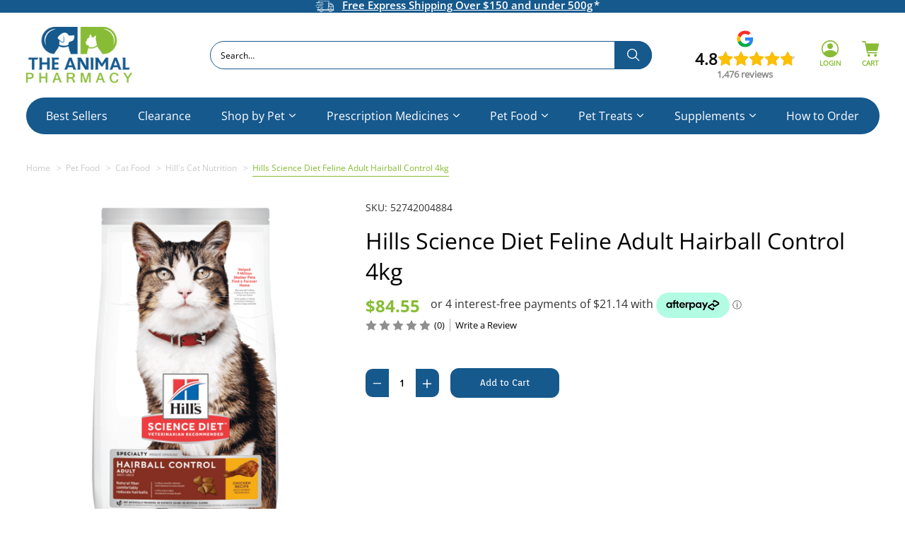

--- FILE ---
content_type: text/html; charset=UTF-8
request_url: https://theanimalpharmacy.com.au/hills-science-diet-feline-adult-hairball-control-4kg/
body_size: 26067
content:


<!DOCTYPE html>
<html class="no-js" lang="en-AU">
    <head>
        
        <title>Hills Science Diet Feline Adult Hairball Control 4kg</title>
        <link rel="dns-prefetch preconnect" href="https://cdn11.bigcommerce.com/s-qa8c8lub49" crossorigin><link rel="dns-prefetch preconnect" href="https://fonts.googleapis.com/" crossorigin><link rel="dns-prefetch preconnect" href="https://fonts.gstatic.com/" crossorigin>
        <meta property="product:price:amount" content="84.55" /><meta property="product:price:currency" content="AUD" /><meta property="og:url" content="https://theanimalpharmacy.com.au/hills-science-diet-feline-adult-hairball-control-4kg/" /><meta property="og:site_name" content="The Animal Pharmacy" /><meta name="keywords" content="Antinol Rapid for Dogs, Dog joint supplement, Joint health for dogs, Rapid joint support for dogs, Dog arthritis supplement, Dog joint pain relief, Dog mobility supplement, Dog joint care, Cat joint supplement, Joint health for cats, Cat arthritis supplement, Cat joint pain relief, Cat mobility supplement, Cat joint care, 4Cyte for Dogs, Dog joint support, Joint health supplement for dogs, Dog arthritis relief, Dog mobility aid, Canine joint supplement, 4Cyte for Cats, Cat joint support, Joint health supplement for cats, Cat arthritis relief, Feline mobility aid, Cat joint health, 4Cyte for Horses, Horse joint supplement, Equine joint support, Horse arthritis relief, Equine mobility aid, Horse joint health, Simparica Trio for Dogs, Dog parasite control, Parasite treatment for dogs, Flea and tick control for dogs, Dog heartworm prevention, Dog intestinal worm treatment, All-in-one parasite protection for dogs, Nexgard Spectra for Dogs, Dog flea and tick control, Dog parasite prevention, Flea and tick treatment for dogs, Dog heartworm prevention, Broad-spectrum parasite control for dogs, Bravecto for Dogs, Bravecto for Cats, Flea and tick control for dogs and cats, Dog and cat parasite prevention, Long-lasting flea and tick treatment, Topical parasite control for pets, Animal Medication, Pet Medication, Dog Medication, Cat Medication, Dog Drugs, Cat Drugs, Pet Chemist, Animal Meds, Pet Meds, Discount Pet Meds, Pet care online, Animal Pharmacy, Pet Chemist, Prescription Drugs for pets, Veterinary Medication, Online Pet Pharmacy, Animal Health Products, Prescription Pet Meds, Affordable Pet Medication, Pet Supplies, Pet Health Care, Pet Wellness, Flea and Tick Treatment, Heartworm Prevention, Worming Medication, Joint Supplements for Pets, Skin Care for Animals, Dental Care for Pets, Allergy Medication for Pets, Digestive Health for Animals, Eye and Ear Care for Pets, Pet Vaccines, Natural and Herbal Pet Remedies, Holistic Pet Care, Pet Prescription Refills, Veterinary Prescription Services, Pet Health Supplements, Online Animal Pharmacy, Pet Medication Delivery, Prescription Diet for Pets, Pet First Aid Supplies, Behavior Modification for Pets, Pet Pain Relief, Senior Pet Care, Grooming Products for Pets, Pet Allergies, Nutritional Supplements for Animals, Pet Digestive Enzymes, Pet Arthritis Treatment, Anxiety Relief for Pets, Pet Wound Care, Pet Skin Conditions, Pet Eye Infections, Pet Ear Infections"><link rel='canonical' href='https://theanimalpharmacy.com.au/hills-science-diet-feline-adult-hairball-control-4kg/' /><meta name='platform' content='bigcommerce.stencil' /><meta property="og:type" content="product" />
<meta property="og:title" content="Hills Science Diet Feline Adult Hairball Control 4kg" />
<meta property="og:description" content="We&#039;re your trusted source for Pet Medications in Australia. Explore our wide range of prescription drugs &amp; health products, accompanied by exceptional service. Shop today!" />
<meta property="og:image" content="https://cdn11.bigcommerce.com/s-qa8c8lub49/products/2380/images/1569/0052742004884__23504.1708575268.386.513.png?c=1" />
<meta property="pinterest:richpins" content="enabled" />
        
         

        <link href="https://cdn11.bigcommerce.com/s-qa8c8lub49/product_images/TAP%20favicon.png?t&#x3D;1681797783" rel="shortcut icon">
        <meta name="viewport" content="width=device-width, initial-scale=1">

        <script>
            document.documentElement.className = document.documentElement.className.replace('no-js', 'js');
        </script>

        <script>
    function browserSupportsAllFeatures() {
        return window.Promise
            && window.fetch
            && window.URL
            && window.URLSearchParams
            && window.WeakMap
            // object-fit support
            && ('objectFit' in document.documentElement.style);
    }

    function loadScript(src) {
        var js = document.createElement('script');
        js.src = src;
        js.onerror = function () {
            console.error('Failed to load polyfill script ' + src);
        };
        document.head.appendChild(js);
    }

    if (!browserSupportsAllFeatures()) {
        loadScript('https://cdn11.bigcommerce.com/s-qa8c8lub49/stencil/dfac3a30-ec06-013d-442a-6a995ea8629f/e/cc25ff50-a675-013e-d8c0-72c9474ac898/dist/theme-bundle.polyfills.js');
    }
</script>
        <script>window.consentManagerTranslations = `{"locale":"en","locales":{"consent_manager.data_collection_warning":"en","consent_manager.accept_all_cookies":"en","consent_manager.gdpr_settings":"en","consent_manager.data_collection_preferences":"en","consent_manager.manage_data_collection_preferences":"en","consent_manager.use_data_by_cookies":"en","consent_manager.data_categories_table":"en","consent_manager.allow":"en","consent_manager.accept":"en","consent_manager.deny":"en","consent_manager.dismiss":"en","consent_manager.reject_all":"en","consent_manager.category":"en","consent_manager.purpose":"en","consent_manager.functional_category":"en","consent_manager.functional_purpose":"en","consent_manager.analytics_category":"en","consent_manager.analytics_purpose":"en","consent_manager.targeting_category":"en","consent_manager.advertising_category":"en","consent_manager.advertising_purpose":"en","consent_manager.essential_category":"en","consent_manager.esential_purpose":"en","consent_manager.yes":"en","consent_manager.no":"en","consent_manager.not_available":"en","consent_manager.cancel":"en","consent_manager.save":"en","consent_manager.back_to_preferences":"en","consent_manager.close_without_changes":"en","consent_manager.unsaved_changes":"en","consent_manager.by_using":"en","consent_manager.agree_on_data_collection":"en","consent_manager.change_preferences":"en","consent_manager.cancel_dialog_title":"en","consent_manager.privacy_policy":"en","consent_manager.allow_category_tracking":"en","consent_manager.disallow_category_tracking":"en"},"translations":{"consent_manager.data_collection_warning":"We use cookies (and other similar technologies) to collect data to improve your shopping experience.","consent_manager.accept_all_cookies":"Accept All Cookies","consent_manager.gdpr_settings":"Settings","consent_manager.data_collection_preferences":"Website Data Collection Preferences","consent_manager.manage_data_collection_preferences":"Manage Website Data Collection Preferences","consent_manager.use_data_by_cookies":" uses data collected by cookies and JavaScript libraries to improve your shopping experience.","consent_manager.data_categories_table":"The table below outlines how we use this data by category. To opt out of a category of data collection, select 'No' and save your preferences.","consent_manager.allow":"Allow","consent_manager.accept":"Accept","consent_manager.deny":"Deny","consent_manager.dismiss":"Dismiss","consent_manager.reject_all":"Reject all","consent_manager.category":"Category","consent_manager.purpose":"Purpose","consent_manager.functional_category":"Functional","consent_manager.functional_purpose":"Enables enhanced functionality, such as videos and live chat. If you do not allow these, then some or all of these functions may not work properly.","consent_manager.analytics_category":"Analytics","consent_manager.analytics_purpose":"Provide statistical information on site usage, e.g., web analytics so we can improve this website over time.","consent_manager.targeting_category":"Targeting","consent_manager.advertising_category":"Advertising","consent_manager.advertising_purpose":"Used to create profiles or personalize content to enhance your shopping experience.","consent_manager.essential_category":"Essential","consent_manager.esential_purpose":"Essential for the site and any requested services to work, but do not perform any additional or secondary function.","consent_manager.yes":"Yes","consent_manager.no":"No","consent_manager.not_available":"N/A","consent_manager.cancel":"Cancel","consent_manager.save":"Save","consent_manager.back_to_preferences":"Back to Preferences","consent_manager.close_without_changes":"You have unsaved changes to your data collection preferences. Are you sure you want to close without saving?","consent_manager.unsaved_changes":"You have unsaved changes","consent_manager.by_using":"By using our website, you're agreeing to our","consent_manager.agree_on_data_collection":"By using our website, you're agreeing to the collection of data as described in our ","consent_manager.change_preferences":"You can change your preferences at any time","consent_manager.cancel_dialog_title":"Are you sure you want to cancel?","consent_manager.privacy_policy":"Privacy Policy","consent_manager.allow_category_tracking":"Allow [CATEGORY_NAME] tracking","consent_manager.disallow_category_tracking":"Disallow [CATEGORY_NAME] tracking"}}`;</script>

        <script>
            window.lazySizesConfig = window.lazySizesConfig || {};
            window.lazySizesConfig.loadMode = 1;
        </script>
        <script async src="https://cdn11.bigcommerce.com/s-qa8c8lub49/stencil/dfac3a30-ec06-013d-442a-6a995ea8629f/e/cc25ff50-a675-013e-d8c0-72c9474ac898/dist/theme-bundle.head_async.js"></script>
        <!-- Searchanise code -->
        <script src="//searchserverapi1.com/widgets/bigcommerce/init.js?api_key=4j5R2n9c3Q"></script>
        <style>
        @media (min-width: 1024px) {
                html .cs_header .haveChildren:hover .navPage-subMenu[data-dropdownname=prescription-medicines] {
                    left: 0;
                }
        }
        
        .fp-footer {
             display: inline-flex;
         padding-top: 40px;
         margin-left: 23%;
        }
        
           .fp-footer ul {
            padding-right: 50px;
     }
     
     
   @media (max-width: 1023px) { 
	.fp-footer {
		display:block;
		margin: 0;
	}
	}
  
        #popular-searches, #hide-links, #read-more {display:none;}
        #read-more h2 {
            font-size: 22px;
            font-weight: 400;
        }
        
        
        :root {
    --fp-border-color:  #5F725C;
    --fp-faq-margins: 5px;
    --fp-hover-color: rgba(0, 0, 0, 0.05);
    --fp-open-character: "+";
    --fp-closed-character: "-";
    --fp-transition: all 0.2s ease;
	--fp-block-transition: all 5s ease;
  }
.firstpage-custom-collection {
	margin:70px auto;
	width: 80%;

}
	summary h2 {
		font-size: 20px;
    		width:90%;
	}
	details a {
		color:#5f725c;
	}
	div.firstpage-custom-collection > div > details:last-child{
		border-bottom: 1px solid var(--fp-border-color);
	}
  .firstpage-custom-collection summary {
    width: 100%;
    display: flex;
    align-items: center;
    justify-content: space-between;
    cursor: pointer;
    border-top: 1px solid var(--fp-border-color);
    padding: 15px var(--fp-faq-margins);
    box-sizing: border-box;
    transition: var(--fp-transition);
    position: relative;
  }
  .firstpage-custom-collection summary > * {
    margin: 0;
  }
  .firstpage-custom-collection .answer {
    margin: 0 var(--fp-faq-margins);
    transform: translateY(-5px);
    opacity: 0;
    transition: var(--fp-transition);
  }
  .firstpage-custom-collection details[open] > .answer {
    transform: translateY(0px);
    opacity: 1;
  }
  .firstpage-custom-collection summary::after,
  .firstpage-custom-collection summary::before {
    content: "";
    position: absolute;
    display: block;
    right: 0;
    margin-right: 30px;
    width: 2px;
    height: 15px;
    background: var(--fp-border-color);
    transition: var(--fp-transition);
  }
  .firstpage-custom-collection summary:hover {
    background: var(--fp-hover-color);
  }
  .firstpage-custom-collection summary::before {
    transform: rotate(0deg);
  }
  .firstpage-custom-collection details[open] summary::before {
    transform: rotate(90deg);
  }
  .firstpage-custom-collection summary::after {
    transform: rotate(90deg);
  }
  .firstpage-custom-collection details[open] summary::after {
    transform: rotate(270deg);
  }
  .firstpage-custom-collection details summary::-webkit-details-marker {
    display: none;
  }
  .firstpage-custom-collection [type="checkbox"] {
    display: none;
  }
  .firstpage-custom-collection .content {
    margin-top: var(--fp-faq-margins);
    transition: var(--fp-block-transition);
  }
  .firstpage-custom-collection label {
    display: block;
    cursor: pointer;
  }
  .firstpage-custom-collection input[type="checkbox"] ~ .content {
    width: 100%;
    overflow: hidden;
    transform: translateY(-5px);
    opacity: 0;
    max-height: 0px;
  }
  .firstpage-custom-collection [type="checkbox"]:checked ~ .content {
    transform: translateY(0px);
    opacity: 1;
    max-height: 100vh;
  }
  .firstpage-custom-collection [type="checkbox"]:checked + label {
    top: 100%;
  }
  .firstpage-custom-collection label:before {
    content: "Read More";
    text-decoration: underline;
  }
  .firstpage-custom-collection [type="checkbox"]:checked + label:before {
    content: "Read Less";
  }
  
  .fp-home {
      max-width: 1200px;
      margin:auto;
      text-align: center;
      	padding-top:30px;
	padding-bottom: 30px;
  }
        </style>
        
        <link href="https://fonts.googleapis.com/css?family=Montserrat:700,500,400%7CKarla:400&display=block" rel="stylesheet">
        
        <link rel="preload" href="https://cdn11.bigcommerce.com/s-qa8c8lub49/stencil/dfac3a30-ec06-013d-442a-6a995ea8629f/e/cc25ff50-a675-013e-d8c0-72c9474ac898/dist/theme-bundle.font.js" as="script">
        <script async src="https://cdn11.bigcommerce.com/s-qa8c8lub49/stencil/dfac3a30-ec06-013d-442a-6a995ea8629f/e/cc25ff50-a675-013e-d8c0-72c9474ac898/dist/theme-bundle.font.js"></script>

        <link data-stencil-stylesheet href="https://cdn11.bigcommerce.com/s-qa8c8lub49/stencil/dfac3a30-ec06-013d-442a-6a995ea8629f/e/cc25ff50-a675-013e-d8c0-72c9474ac898/css/theme-4212e400-cc11-013e-e584-4ea0a5dcd80a.css" rel="stylesheet">

        <!-- Start Tracking Code for analytics_googleanalytics4 -->

<script data-cfasync="false" src="https://cdn11.bigcommerce.com/shared/js/google_analytics4_bodl_subscribers-358423becf5d870b8b603a81de597c10f6bc7699.js" integrity="sha256-gtOfJ3Avc1pEE/hx6SKj/96cca7JvfqllWA9FTQJyfI=" crossorigin="anonymous"></script>
<script data-cfasync="false">
  (function () {
    window.dataLayer = window.dataLayer || [];

    function gtag(){
        dataLayer.push(arguments);
    }

    function initGA4(event) {
         function setupGtag() {
            function configureGtag() {
                gtag('js', new Date());
                gtag('set', 'developer_id.dMjk3Nj', true);
                gtag('config', 'G-94G6D7T981');
            }

            var script = document.createElement('script');

            script.src = 'https://www.googletagmanager.com/gtag/js?id=G-94G6D7T981';
            script.async = true;
            script.onload = configureGtag;

            document.head.appendChild(script);
        }

        setupGtag();

        if (typeof subscribeOnBodlEvents === 'function') {
            subscribeOnBodlEvents('G-94G6D7T981', false);
        }

        window.removeEventListener(event.type, initGA4);
    }

    

    var eventName = document.readyState === 'complete' ? 'consentScriptsLoaded' : 'DOMContentLoaded';
    window.addEventListener(eventName, initGA4, false);
  })()
</script>

<!-- End Tracking Code for analytics_googleanalytics4 -->

<!-- Start Tracking Code for analytics_siteverification -->

<meta name="google-site-verification" content="feJifoPNd-wo0iWFWNw7CRfN7HZVZvmyZOMPPXDnUkM" />
<script>
(function(d, w) {
    w.AddressFinderConfig = {
        key: "JV9MD3XHUG7EFPN8RYBW", // Replace this with your license key

        addressWidgetEnabled: true,
        emailWidgetEnabled: false, // Change this to false to turn off Email Verification
        phoneWidgetEnabled: false, // Change this to false to turn off Phone Verification

        auWidgetOptions: {
            address_params: {
                source: "gnaf,paf"
            }
        },

        nzWidgetOptions: {
            address_params: {
                delivered: "1"
            }
        },

        evWidgetOptions: {
            rules: {
                disposable: {
                    rule: "block",
                    message: "Disposable email addresses are not permitted."
                },
                role: {
                    rule: "allow"
                },
                public: {
                    rule: "allow"
                },
                unverified: {
                    rule: "block",
                    message: "This email address could not be verified. Check spelling and retry."
                }
            }
        },

        pvWidgetOptions: {
            defaultCountryCode: "AU",
            // allowedCountryCodes: "AU,NZ",

            rules: {
                unverified: {
                    rule: "block",
                    message: "Phone number not verified."
                },
                countryNotAllowed: {
                    rule: "block"
                },
                nonMobile: {
                    rule: "allow"
                }
            }
        }
    };

    w.addEventListener("DOMContentLoaded", function() {
        var s = d.createElement("script");
        s.src = "https://api.addressfinder.io/assets/bigcommerce/v2/boot.js";
        s.async = 1;
        d.body.appendChild(s);
    });
})(document, window);
</script>

<!-- End Tracking Code for analytics_siteverification -->


<script type="text/javascript" src="https://checkout-sdk.bigcommerce.com/v1/loader.js" defer ></script>
<script type="text/javascript">
var BCData = {"product_attributes":{"sku":"52742004884","upc":null,"mpn":null,"gtin":null,"weight":{"formatted":"4,100.00 Grams","value":4100},"base":true,"image":null,"price":{"with_tax":{"formatted":"$84.55","value":84.55,"currency":"AUD"},"tax_label":"GST"},"out_of_stock_behavior":"label_option","out_of_stock_message":"Out of stock","available_modifier_values":[],"in_stock_attributes":[],"stock":null,"instock":true,"stock_message":null,"purchasable":true,"purchasing_message":null,"call_for_price_message":null}};
</script>
<script src='https://searchserverapi1.com/widgets/bigcommerce/init.js?api_key=4j5R2n9c3Q' async  ></script><script type="application/ld+json">
{
"@context": "http://schema.org",
"@type": "LocalBusiness",
"description": "Veterinary pharmacy in North Ryde, New South Wales",
"name": "The Animal Pharmacy",
"telephone": "(02) 8599 9759",
"image": "https://cdn11.bigcommerce.com/s-qa8c8lub49/images/stencil/250x100/tap_image_1664938677__70479.original.png",
"address": {
"@type": "PostalAddress",
"addressCountry": "AU",
"addressRegion": "NSW",
"addressLocality": "North Ryde",
"postalCode":"2113",
"streetAddress": "Shop 2 The Village, 3 Julius Ave"
},
"openingHours": "Mo,Tu,We,Th,Fr 08:00-18:00, Sa 08:00-16:00",
"geo": {
"@type": "GeoCoordinates",
"latitude": "-33.7970559099276",
"longitude": "151.14280926786887"
},
 "aggregateRating": {
    "@type": "AggregateRating",
    "ratingValue": "4.9",
    "reviewCount": "759"
  },
"sameAs" : [ "https://www.facebook.com/theanimalpharmacy1/",
"https://www.instagram.com/theanimalpharmacyau/"]
}
</script>
<script type="application/ld+json">
{ 
  "@context": "http://schema.org", 
  "@type": "WebSite", 
  "url": "https://theanimalpharmacy.com.au/", 
  "name": "The Animal Pharmacy",
  "description": "Veterinary pharmacy in North Ryde, New South Wales",
 "potentialAction": {
        "@type": "SearchAction",
        "target": "https://theanimalpharmacy.com.au/search.php?search_query_adv={search_term_string}",
        "query-input": "required name=search_term_string"
      } 
    }
</script>
<!-- Google Tag Manager -->
<script>(function(w,d,s,l,i){w[l]=w[l]||[];w[l].push({'gtm.start':
new Date().getTime(),event:'gtm.js'});var f=d.getElementsByTagName(s)[0],
j=d.createElement(s),dl=l!='dataLayer'?'&l='+l:'';j.async=true;j.src=
'https://www.googletagmanager.com/gtm.js?id='+i+dl;f.parentNode.insertBefore(j,f);
})(window,document,'script','dataLayer','GTM-5S2WR2G');</script>
<!-- End Google Tag Manager -->
<script>  
window.dataLayer = window.dataLayer || [];      
window.dataLayer.push({  
  event: 'ecommerce_view_item',                          // name of the event. In this case, it always must be view_item  
  ecommerce: { 
    currency: 'AUD',           
    value: parseFloat(84.55),         
                items: [ 
                { 
                    item_id: '52742004884', 
                    item_name: 'Hills Science Diet Feline Adult Hairball Control 4kg', 
                    currency: 'AUD', 
                    discount: parseFloat(), 
                    item_brand: 'Hills', 
                    price: parseFloat(84.55), 
                    quantity: 1, 
                    item_category:'Shop by Pet',item_category1:'Shop by Pet/Cats',item_category2:'Pet Food',item_category3:'Pet Food/Cat Food',item_category4:'Pet Food/Cat Food/Hill&#x27;s Cat Nutrition' 
                } 
            ]    
  }  
});  
</script><script>      
window.dataLayer = window.dataLayer || [];      
     
</script><script>
    document.addEventListener('DOMContentLoaded', () => {
    if (window.location.href === 'https://theanimalpharmacy.com.au/cart.php') {
        const interval = setInterval(() => {
            // hide the Pay in 4 buttons on the cart page
            const Payin4Buttons = document.querySelectorAll('.PaypalCommerceCreditCheckout.RemoteCheckout.CheckoutButton');
            Payin4Buttons.forEach(button => {
                button.style.display = 'none';
            });

            // hide the paypal pay in 4 interest free payments
            const PaypalAd = document.querySelectorAll('#banner-region-7ae6c281-b0d1-46fa-a701-c89a87bdb29a');
            PaypalAd.forEach(button => {
                button.style.display = 'none';
            });

            // set bottem line beneath the buttons to 3vh
            const BottomLine = document.querySelector('.cs_cart-featured');
            if (BottomLine) {
                BottomLine.style.marginTop = '3vh';
            }

            // hide or use item
            const OrUse = document.querySelectorAll('.PaypalCommerceCheckout.RemoteCheckout.CheckoutButton');
            OrUse.forEach(button => {
                button.style.display = 'none';
            });

            // Check if all elements are hidden individually
            const allPayin4Hidden = [...Payin4Buttons].every(button => button.style.display === 'none');
            const allPaypalAdHidden = [...PaypalAd].every(button => button.style.display === 'none');
            const allOrUseHidden = [...OrUse].every(button => button.style.display === 'none');

            if (allPayin4Hidden && allPaypalAdHidden && allOrUseHidden) {
                clearInterval(interval);
            }
        }, 100); // Check every 100ms
    }
});
</script>
 <script data-cfasync="false" src="https://microapps.bigcommerce.com/bodl-events/1.9.4/index.js" integrity="sha256-Y0tDj1qsyiKBRibKllwV0ZJ1aFlGYaHHGl/oUFoXJ7Y=" nonce="" crossorigin="anonymous"></script>
 <script data-cfasync="false" nonce="">

 (function() {
    function decodeBase64(base64) {
       const text = atob(base64);
       const length = text.length;
       const bytes = new Uint8Array(length);
       for (let i = 0; i < length; i++) {
          bytes[i] = text.charCodeAt(i);
       }
       const decoder = new TextDecoder();
       return decoder.decode(bytes);
    }
    window.bodl = JSON.parse(decodeBase64("[base64]"));
 })()

 </script>

<script nonce="">
(function () {
    var xmlHttp = new XMLHttpRequest();

    xmlHttp.open('POST', 'https://bes.gcp.data.bigcommerce.com/nobot');
    xmlHttp.setRequestHeader('Content-Type', 'application/json');
    xmlHttp.send('{"store_id":"1002358385","timezone_offset":"11.0","timestamp":"2026-01-24T19:58:46.48563800Z","visit_id":"8f9b5ee4-8a0c-4cfd-ac4b-9c13f17ef1e6","channel_id":1}');
})();
</script>


        <link rel="preload" href="https://cdn11.bigcommerce.com/s-qa8c8lub49/stencil/dfac3a30-ec06-013d-442a-6a995ea8629f/e/cc25ff50-a675-013e-d8c0-72c9474ac898/dist/theme-bundle.main.js" as="script">
    </head>
    <body>
<!-- Google Tag Manager (noscript) -->
<noscript><iframe src="https://www.googletagmanager.com/ns.html?id=GTM-5S2WR2G"
height="0" width="0" style="display:none;visibility:hidden"></iframe></noscript>
<!-- End Google Tag Manager (noscript) -->
        <svg data-src="https://cdn11.bigcommerce.com/s-qa8c8lub49/stencil/dfac3a30-ec06-013d-442a-6a995ea8629f/e/cc25ff50-a675-013e-d8c0-72c9474ac898/img/icon-sprite.svg" class="icons-svg-sprite"></svg>

        <header class="cs_header header" role="banner">

    <div class="cs_header_top">
        <div class="container">
            <div class="cs_header_top-hldr">
                <div class="cs_header_top-left">
                </div>
                <div class="cs_header_top-mid">
                    <div>
                        <div data-content-region="free_shipping"></div>
                        <a class="tagline-freeShipping" href="/shipping-delivery/">
                            <p>
                                <img src="https://cdn11.bigcommerce.com/s-qa8c8lub49/stencil/dfac3a30-ec06-013d-442a-6a995ea8629f/e/cc25ff50-a675-013e-d8c0-72c9474ac898/img/svg/truck-shipping.svg" alt="">
                                <span>Free Express Shipping Over $150 and under 500g</span>
                            </p>
                        </a>
                        
                    </div>
                </div>
                <div class="cs_header_top-right">
                    <p></p>
                </div>
            </div>
        </div>
    </div>

    <a href="#" class="mobileMenu-toggle" data-mobile-menu-toggle="menu">
        <span class="mobileMenu-toggleIcon">Toggle menu</span>
    </a>

    <div class="cs_header_mid">
        <div class="container">
            <div class="cs_header_mid-hldr">
                <div class="cs_header_logo">
                        <div class="header-logo header-logo--center">
                            <a href="https://theanimalpharmacy.com.au/" class="header-logo__link" data-header-logo-link>
        <div class="header-logo-image-container">
            <img class="header-logo-image"
                 src="https://cdn11.bigcommerce.com/s-qa8c8lub49/images/stencil/250x100/tap_image_1664938677__70479.original.png"
                 srcset="https://cdn11.bigcommerce.com/s-qa8c8lub49/images/stencil/250x100/tap_image_1664938677__70479.original.png"
                 alt="The Animal Pharmacy"
                 title="The Animal Pharmacy">
        </div>
</a>
                        </div>
                </div>
                <div class="cs_header_search">
                    
                    <div class="navPages-quickSearch" data-prevent-quick-search-close>
                        <div class="container">
    <form class="form" onsubmit="return false" onkeydown="return event.key != 'Enter';" data-url="/search.php" data-quick-search-form>
        <fieldset class="form-fieldset">
            <div class="form-field">
                <label class="is-srOnly" for="nav-quick-search">Search</label>
                <input class="form-input"
                       data-search-quick
                       name="nav-quick-search"
                       id="nav-quick-search"
                       data-error-message="Search field cannot be empty."
                       placeholder="Search…"
                       autocomplete="off"
                >
            </div>
        </fieldset>
    </form>
    <section class="quickSearchResults" data-bind="html: results"></section>
    <p role="status"
       aria-live="polite"
       class="aria-description--hidden"
       data-search-aria-message-predefined-text="product results for"
    ></p>
</div>
                    </div>
                </div>
                <div class="cs_header_navUser">
                    <nav class="navUser">
    <div class="header-greviews">
        <script src="https://apps.elfsight.com/p/platform.js" defer></script>
        <div class="elfsight-app-a70d4bbc-dbd1-43fb-b6f9-f6ec14fd09da"></div>
    </div>
    
        
    <ul class="navUser-section navUser-section--alt">
        <li class="navUser-item">
            <a class="navUser-action navUser-item--compare"
               href="/compare"
               data-compare-nav
               aria-label="Compare"
            >
                Compare <span class="countPill countPill--positive countPill--alt"></span>
            </a>
        </li>
       
        <li class="navUser-item navUser-item_searchMobile">
            <button class="navUser-action navUser-action--quickSearch snize-custom-widget-opener"
               type="button"
               id="quick-search-expand"
               data-search="quickSearch"
               aria-controls="quickSearch"
               aria-label="Search"
            >
                <img src="https://cdn11.bigcommerce.com/s-qa8c8lub49/stencil/dfac3a30-ec06-013d-442a-6a995ea8629f/e/cc25ff50-a675-013e-d8c0-72c9474ac898/img/svg/search-green.svg" alt="">
                <span class="navUser-text">Search</span>
            </button>
            <!--<div class="dropdown dropdown--quickSearch" id="quickSearch" aria-hidden="true" data-prevent-quick-search-close>
                <div class="container">
    <form class="form" onsubmit="return false" onkeydown="return event.key != 'Enter';" data-url="/search.php" data-quick-search-form>
        <fieldset class="form-fieldset">
            <div class="form-field">
                <label class="is-srOnly" for="nav-quick-search">Search</label>
                <input class="form-input"
                       data-search-quick
                       name="nav-quick-search"
                       id="nav-quick-search"
                       data-error-message="Search field cannot be empty."
                       placeholder="Search…"
                       autocomplete="off"
                >
            </div>
        </fieldset>
    </form>
    <section class="quickSearchResults" data-bind="html: results"></section>
    <p role="status"
       aria-live="polite"
       class="aria-description--hidden"
       data-search-aria-message-predefined-text="product results for"
    ></p>
</div>
            </div>-->
        </li>
        
        <li class="navUser-item navUser-item--account ">
                <a class="navUser-action"
                   href="/login.php"
                   aria-label="Sign in"
                >
                    <img src="https://cdn11.bigcommerce.com/s-qa8c8lub49/stencil/dfac3a30-ec06-013d-442a-6a995ea8629f/e/cc25ff50-a675-013e-d8c0-72c9474ac898/img/svg/login.svg" alt="">
                    <span class="navUser-text">Login</span>
                </a>
        </li>
        <li class="navUser-item navUser-item--cart">
            <a class="navUser-action"
               data-cart-preview
               data-dropdown="cart-preview-dropdown"
               data-options="align:right"
               href="/cart.php"
               aria-label="Cart with 0 items"
            >
                <span class="navUser-item-cartLabel">
                    <img src="https://cdn11.bigcommerce.com/s-qa8c8lub49/stencil/dfac3a30-ec06-013d-442a-6a995ea8629f/e/cc25ff50-a675-013e-d8c0-72c9474ac898/img/svg/cart.svg" alt="">
                    <span class="navUser-text">Cart</span>
                </span>
                <span class="countPill cart-quantity"></span>
            </a>

            <div class="dropdown-menu" id="cart-preview-dropdown" data-dropdown-content aria-hidden="true"></div>
        </li>
    </ul>
</nav>
                </div>
            </div>
        </div>
    </div>

    <div class="cs_header_btm">
        <div class="navPages-container" id="menu" data-menu>
            
<nav class="navPages container">
    <ul class="navPages-list">
                        
            <li class="navPages-item ">
                <a class="navPages-action"
   href="https://theanimalpharmacy.com.au/best-sellers/"
   aria-label="Best Sellers"
>
    Best Sellers
</a>
            </li>
                        
            <li class="navPages-item ">
                <a class="navPages-action"
   href="https://theanimalpharmacy.com.au/clearance/"
   aria-label="Clearance"
>
    Clearance
</a>
            </li>
                        
            <li class="navPages-item  haveChildren  ">
                <a class="navPages-action has-subMenu activePage"
   href="https://theanimalpharmacy.com.au/shop-by-pet/"
   data-collapsible="navPages-339"
>
    Shop by Pet
    <img src="https://cdn11.bigcommerce.com/s-qa8c8lub49/stencil/dfac3a30-ec06-013d-442a-6a995ea8629f/e/cc25ff50-a675-013e-d8c0-72c9474ac898/img/svg/dropdown-white.svg" alt="">
</a>

<div class="navPage-subMenu" id="navPages-339" aria-hidden="true" tabindex="-1" data-dropdownname="shop-by-pet">
    <div class="navPage-subMenu-sidebar">
        <ul>
            <li class="navPage-subMenu-item" data-number="item--0">
                    <a class="navPage-subMenu-action navPages-action has-subMenu activePage subMenu"
                       href="https://theanimalpharmacy.com.au/shop-by-pet/cats/"
                       aria-label="Cats">
                        Cats
                        <span class="collapsible-icon-wrapper"
                            data-collapsible="navPages-347"
                            data-collapsible-disabled-breakpoint="medium"
                            data-collapsible-disabled-state="open"
                            data-collapsible-enabled-state="closed">
                            <i class="icon navPages-action-moreIcon" aria-hidden="true">
                                <svg><use xlink:href="#icon-chevron-down" /></svg>
                            </i>
                        </span>
                    </a>
                </li>
                <div class="navPage-subMenu-main">
                    <ul class="subMenu_children">
                            <li class="navPage-childList-item">
                                <a class="navPage-childList-action navPages-action"
                                   href="https://theanimalpharmacy.com.au/shop-by-pet/cats/eyes-ears/"
                                   aria-label="Cat Eyes &amp; Ears"
                                >
                                    Cat Eyes &amp; Ears
                                </a>
                            </li>
                            <li class="navPage-childList-item">
                                <a class="navPage-childList-action navPages-action"
                                   href="https://theanimalpharmacy.com.au/shop-by-pet/cats/fleas-and-ticks/"
                                   aria-label="Cat Fleas &amp; Ticks"
                                >
                                    Cat Fleas &amp; Ticks
                                </a>
                            </li>
                            <li class="navPage-childList-item">
                                <a class="navPage-childList-action navPages-action"
                                   href="https://theanimalpharmacy.com.au/shop-by-pet/cats/gastrointestinal/"
                                   aria-label="Cat Gastrointestinal"
                                >
                                    Cat Gastrointestinal
                                </a>
                            </li>
                            <li class="navPage-childList-item">
                                <a class="navPage-childList-action navPages-action"
                                   href="https://theanimalpharmacy.com.au/shop-by-pet/cats/joint-health/"
                                   aria-label="Cat Joint Supplement"
                                >
                                    Cat Joint Supplement
                                </a>
                            </li>
                            <li class="navPage-childList-item">
                                <a class="navPage-childList-action navPages-action"
                                   href="https://theanimalpharmacy.com.au/shop-by-pet/cats/probiotics/"
                                   aria-label="Cat Probiotics"
                                >
                                    Cat Probiotics
                                </a>
                            </li>
                            <li class="navPage-childList-item">
                                <a class="navPage-childList-action navPages-action"
                                   href="https://theanimalpharmacy.com.au/shop-by-pet/cats/skin-wounds/"
                                   aria-label="Cat Skin &amp; Wounds"
                                >
                                    Cat Skin &amp; Wounds
                                </a>
                            </li>
                            <li class="navPage-childList-item">
                                <a class="navPage-childList-action navPages-action"
                                   href="https://theanimalpharmacy.com.au/shop-by-pet/cats/vitamins-and-minerals/"
                                   aria-label="Cat Vitamins &amp; Minerals"
                                >
                                    Cat Vitamins &amp; Minerals
                                </a>
                            </li>
                            <li class="navPage-childList-item">
                                <a class="navPage-childList-action navPages-action"
                                   href="https://theanimalpharmacy.com.au/shop-by-pet/cats/dental-health/"
                                   aria-label="Cats Toothbrush And Toothpaste"
                                >
                                    Cats Toothbrush And Toothpaste
                                </a>
                            </li>
                            <li class="navPage-childList-item">
                                <a class="navPage-childList-action navPages-action"
                                   href="https://theanimalpharmacy.com.au/shop-by-pet/cats/vaccines/"
                                   aria-label="Vaccines"
                                >
                                    Vaccines
                                </a>
                            </li>
                            <li class="navPage-childList-item">
                                <a class="navPage-childList-action navPages-action"
                                   href="https://theanimalpharmacy.com.au/shop-by-pet/cats/cat-wormer/"
                                   aria-label="Worm Treatments"
                                >
                                    Worm Treatments
                                </a>
                            </li>
                            <li class="navPage-childList-item">
                                <a class="navPage-childList-action navPages-action"
                                   href="https://theanimalpharmacy.com.au/shop-by-pet/cats/behaviour/"
                                   aria-label="Behaviour"
                                >
                                    Behaviour
                                </a>
                            </li>
                    </ul>
                </div>
            <li class="navPage-subMenu-item" data-number="item--1">
                    <a class="navPage-subMenu-action navPages-action has-subMenu subMenu"
                       href="https://theanimalpharmacy.com.au/shop-by-pet/dogs/"
                       aria-label="Dogs">
                        Dogs
                        <span class="collapsible-icon-wrapper"
                            data-collapsible="navPages-340"
                            data-collapsible-disabled-breakpoint="medium"
                            data-collapsible-disabled-state="open"
                            data-collapsible-enabled-state="closed">
                            <i class="icon navPages-action-moreIcon" aria-hidden="true">
                                <svg><use xlink:href="#icon-chevron-down" /></svg>
                            </i>
                        </span>
                    </a>
                </li>
                <div class="navPage-subMenu-main">
                    <ul class="subMenu_children">
                            <li class="navPage-childList-item">
                                <a class="navPage-childList-action navPages-action"
                                   href="https://theanimalpharmacy.com.au/shop-by-pet/dogs/behaviour/"
                                   aria-label="Behaviour"
                                >
                                    Behaviour
                                </a>
                            </li>
                            <li class="navPage-childList-item">
                                <a class="navPage-childList-action navPages-action"
                                   href="https://theanimalpharmacy.com.au/shop-by-pet/dogs/eyes-ears/"
                                   aria-label="Dog Eyes &amp; Ears"
                                >
                                    Dog Eyes &amp; Ears
                                </a>
                            </li>
                            <li class="navPage-childList-item">
                                <a class="navPage-childList-action navPages-action"
                                   href="https://theanimalpharmacy.com.au/shop-by-pet/dogs/gastrointestinal/"
                                   aria-label="Dog Gastrointestinal"
                                >
                                    Dog Gastrointestinal
                                </a>
                            </li>
                            <li class="navPage-childList-item">
                                <a class="navPage-childList-action navPages-action"
                                   href="https://theanimalpharmacy.com.au/shop-by-pet/dogs/joint-health/"
                                   aria-label="Dog Joint Supplement"
                                >
                                    Dog Joint Supplement
                                </a>
                            </li>
                            <li class="navPage-childList-item">
                                <a class="navPage-childList-action navPages-action"
                                   href="https://theanimalpharmacy.com.au/shop-by-pet/dogs/probiotics/"
                                   aria-label="Dog Probiotics"
                                >
                                    Dog Probiotics
                                </a>
                            </li>
                            <li class="navPage-childList-item">
                                <a class="navPage-childList-action navPages-action"
                                   href="https://theanimalpharmacy.com.au/shop-by-pet/dogs/dental-health/"
                                   aria-label="Dog Toothbrush And Toothpaste"
                                >
                                    Dog Toothbrush And Toothpaste
                                </a>
                            </li>
                            <li class="navPage-childList-item">
                                <a class="navPage-childList-action navPages-action"
                                   href="https://theanimalpharmacy.com.au/shop-by-pet/dogs/heartworm/"
                                   aria-label="Heartworm"
                                >
                                    Heartworm
                                </a>
                            </li>
                            <li class="navPage-childList-item">
                                <a class="navPage-childList-action navPages-action"
                                   href="https://theanimalpharmacy.com.au/shop-by-pet/dogs/intestinal-worms/"
                                   aria-label="Intestinal Worms"
                                >
                                    Intestinal Worms
                                </a>
                            </li>
                            <li class="navPage-childList-item">
                                <a class="navPage-childList-action navPages-action"
                                   href="https://theanimalpharmacy.com.au/shop-by-pet/dogs/skin-wounds/"
                                   aria-label="Skin &amp; Wounds"
                                >
                                    Skin &amp; Wounds
                                </a>
                            </li>
                            <li class="navPage-childList-item">
                                <a class="navPage-childList-action navPages-action"
                                   href="https://theanimalpharmacy.com.au/shop-by-pet/dogs/vaccines/"
                                   aria-label="Vaccines"
                                >
                                    Vaccines
                                </a>
                            </li>
                            <li class="navPage-childList-item">
                                <a class="navPage-childList-action navPages-action"
                                   href="https://theanimalpharmacy.com.au/shop-by-pet/dogs/vitamins-and-minerals/"
                                   aria-label="Vitamins &amp; Minerals"
                                >
                                    Vitamins &amp; Minerals
                                </a>
                            </li>
                            <li class="navPage-childList-item">
                                <a class="navPage-childList-action navPages-action"
                                   href="https://theanimalpharmacy.com.au/shop-by-pet/dogs/fleas-ticks/"
                                   aria-label="Dog  Ticks and Fleas"
                                >
                                    Dog  Ticks and Fleas
                                </a>
                            </li>
                            <li class="navPage-childList-item">
                                <a class="navPage-childList-action navPages-action"
                                   href="https://theanimalpharmacy.com.au/shop-by-pet/dogs/apparel-accessories/"
                                   aria-label="Apparel &amp; Accessories"
                                >
                                    Apparel &amp; Accessories
                                </a>
                            </li>
                    </ul>
                </div>
            <li class="navPage-subMenu-item" data-number="item--2">
                    <a class="navPage-subMenu-action navPages-action has-subMenu subMenu"
                       href="https://theanimalpharmacy.com.au/shop-by-pet/horses/"
                       aria-label="Horses">
                        Horses
                        <span class="collapsible-icon-wrapper"
                            data-collapsible="navPages-341"
                            data-collapsible-disabled-breakpoint="medium"
                            data-collapsible-disabled-state="open"
                            data-collapsible-enabled-state="closed">
                            <i class="icon navPages-action-moreIcon" aria-hidden="true">
                                <svg><use xlink:href="#icon-chevron-down" /></svg>
                            </i>
                        </span>
                    </a>
                </li>
                <div class="navPage-subMenu-main">
                    <ul class="subMenu_children">
                            <li class="navPage-childList-item">
                                <a class="navPage-childList-action navPages-action"
                                   href="https://theanimalpharmacy.com.au/shop-by-pet/horses/joint-health/"
                                   aria-label="Horse Joint Supplements"
                                >
                                    Horse Joint Supplements
                                </a>
                            </li>
                            <li class="navPage-childList-item">
                                <a class="navPage-childList-action navPages-action"
                                   href="https://theanimalpharmacy.com.au/shop-by-pet/horses/horse-shampoo/"
                                   aria-label="Horse Shampoo"
                                >
                                    Horse Shampoo
                                </a>
                            </li>
                            <li class="navPage-childList-item">
                                <a class="navPage-childList-action navPages-action"
                                   href="https://theanimalpharmacy.com.au/shop-by-pet/horses/vitamins-minerals/"
                                   aria-label="Horse Vitamins &amp; Minerals"
                                >
                                    Horse Vitamins &amp; Minerals
                                </a>
                            </li>
                            <li class="navPage-childList-item">
                                <a class="navPage-childList-action navPages-action"
                                   href="https://theanimalpharmacy.com.au/shop-by-pet/horses/horse-wormer/"
                                   aria-label="Horse Wormer"
                                >
                                    Horse Wormer
                                </a>
                            </li>
                            <li class="navPage-childList-item">
                                <a class="navPage-childList-action navPages-action"
                                   href="https://theanimalpharmacy.com.au/shop-by-pet/horses/wound-care/"
                                   aria-label="Horse Wound Care"
                                >
                                    Horse Wound Care
                                </a>
                            </li>
                            <li class="navPage-childList-item">
                                <a class="navPage-childList-action navPages-action"
                                   href="https://theanimalpharmacy.com.au/shop-by-pet/horses/vaccines/"
                                   aria-label="Vaccines"
                                >
                                    Vaccines
                                </a>
                            </li>
                    </ul>
                </div>
            <li class="navPage-subMenu-item" data-number="item--3">
                    <a class="navPage-subMenu-action navPages-action has-subMenu subMenu"
                       href="https://theanimalpharmacy.com.au/shop-by-pet/small-pets/"
                       aria-label="Small Pets">
                        Small Pets
                        <span class="collapsible-icon-wrapper"
                            data-collapsible="navPages-420"
                            data-collapsible-disabled-breakpoint="medium"
                            data-collapsible-disabled-state="open"
                            data-collapsible-enabled-state="closed">
                            <i class="icon navPages-action-moreIcon" aria-hidden="true">
                                <svg><use xlink:href="#icon-chevron-down" /></svg>
                            </i>
                        </span>
                    </a>
                </li>
                <div class="navPage-subMenu-main">
                    <ul class="subMenu_children">
                            <li class="navPage-childList-item">
                                <a class="navPage-childList-action navPages-action"
                                   href="https://theanimalpharmacy.com.au/shop-by-pet/small-pets/skin-wounds/"
                                   aria-label="Skin &amp; Wounds"
                                >
                                    Skin &amp; Wounds
                                </a>
                            </li>
                            <li class="navPage-childList-item">
                                <a class="navPage-childList-action navPages-action"
                                   href="https://theanimalpharmacy.com.au/shop-by-pet/small-pets/supplements/"
                                   aria-label="Supplements"
                                >
                                    Supplements
                                </a>
                            </li>
                            <li class="navPage-childList-item">
                                <a class="navPage-childList-action navPages-action"
                                   href="https://theanimalpharmacy.com.au/shop-by-pet/small-pets/urinary-care/"
                                   aria-label="Urinary Care"
                                >
                                    Urinary Care
                                </a>
                            </li>
                            <li class="navPage-childList-item">
                                <a class="navPage-childList-action navPages-action"
                                   href="https://theanimalpharmacy.com.au/shop-by-pet/small-pets/vitamins-minerals/"
                                   aria-label="Vitamins &amp; Minerals"
                                >
                                    Vitamins &amp; Minerals
                                </a>
                            </li>
                            <li class="navPage-childList-item">
                                <a class="navPage-childList-action navPages-action"
                                   href="https://theanimalpharmacy.com.au/shop-by-pet/small-pets/joint-health/"
                                   aria-label="Joint Health"
                                >
                                    Joint Health
                                </a>
                            </li>
                            <li class="navPage-childList-item">
                                <a class="navPage-childList-action navPages-action"
                                   href="https://theanimalpharmacy.com.au/shop-by-pet/small-pets/gastrointestinal/"
                                   aria-label="Gastrointestinal"
                                >
                                    Gastrointestinal
                                </a>
                            </li>
                    </ul>
                </div>
            <li class="navPage-subMenu-item" data-number="item--4">
                    <a class="navPage-subMenu-action navPages-action has-subMenu subMenu"
                       href="https://theanimalpharmacy.com.au/shop-by-pet/birds/"
                       aria-label="Birds">
                        Birds
                        <span class="collapsible-icon-wrapper"
                            data-collapsible="navPages-360"
                            data-collapsible-disabled-breakpoint="medium"
                            data-collapsible-disabled-state="open"
                            data-collapsible-enabled-state="closed">
                            <i class="icon navPages-action-moreIcon" aria-hidden="true">
                                <svg><use xlink:href="#icon-chevron-down" /></svg>
                            </i>
                        </span>
                    </a>
                </li>
                <div class="navPage-subMenu-main">
                    <ul class="subMenu_children">
                            <li class="navPage-childList-item">
                                <a class="navPage-childList-action navPages-action"
                                   href="https://theanimalpharmacy.com.au/shop-by-pet/birds/vitamins-minerals/"
                                   aria-label="Bird Vitamins &amp; Minerals"
                                >
                                    Bird Vitamins &amp; Minerals
                                </a>
                            </li>
                            <li class="navPage-childList-item">
                                <a class="navPage-childList-action navPages-action"
                                   href="https://theanimalpharmacy.com.au/shop-by-pet/birds/parasite-control/"
                                   aria-label="Parasite Control"
                                >
                                    Parasite Control
                                </a>
                            </li>
                            <li class="navPage-childList-item">
                                <a class="navPage-childList-action navPages-action"
                                   href="https://theanimalpharmacy.com.au/shop-by-pet/birds/disinfectants-and-cleaners/"
                                   aria-label="Disinfectants and Cleaners"
                                >
                                    Disinfectants and Cleaners
                                </a>
                            </li>
                            <li class="navPage-childList-item">
                                <a class="navPage-childList-action navPages-action"
                                   href="https://theanimalpharmacy.com.au/shop-by-pet/birds/antibiotics/"
                                   aria-label="Bird Antibiotics"
                                >
                                    Bird Antibiotics
                                </a>
                            </li>
                    </ul>
                </div>
            <li class="navPage-subMenu-item" data-number="item--5">
                    <a class="navPage-subMenu-action navPages-action"
                       href="https://theanimalpharmacy.com.au/shop-by-pet/livestock/"
                       aria-label="Livestock"
                    >
                        Livestock
                    </a>
                </li>
        </ul>
        
    </div>
</div>

            </li>
                        
            <li class="navPages-item  haveChildren  ">
                <a class="navPages-action has-subMenu"
   href="https://theanimalpharmacy.com.au/prescription-medicines/"
   data-collapsible="navPages-349"
>
    Prescription Medicines
    <img src="https://cdn11.bigcommerce.com/s-qa8c8lub49/stencil/dfac3a30-ec06-013d-442a-6a995ea8629f/e/cc25ff50-a675-013e-d8c0-72c9474ac898/img/svg/dropdown-white.svg" alt="">
</a>

<div class="navPage-subMenu" id="navPages-349" aria-hidden="true" tabindex="-1" data-dropdownname="prescription-medicines">
    <div class="navPage-subMenu-sidebar">
        <ul>
            <li class="navPage-subMenu-item" data-number="item--0">
                    <a class="navPage-subMenu-action navPages-action has-subMenu subMenu"
                       href="https://theanimalpharmacy.com.au/prescription-medicines/browse-by-name/"
                       aria-label="Browse by Name">
                        Browse by Name
                        <span class="collapsible-icon-wrapper"
                            data-collapsible="navPages-386"
                            data-collapsible-disabled-breakpoint="medium"
                            data-collapsible-disabled-state="open"
                            data-collapsible-enabled-state="closed">
                            <i class="icon navPages-action-moreIcon" aria-hidden="true">
                                <svg><use xlink:href="#icon-chevron-down" /></svg>
                            </i>
                        </span>
                    </a>
                </li>
                <div class="navPage-subMenu-main">
                    <ul class="subMenu_children">
                            <li class="navPage-childList-item">
                                <a class="navPage-childList-action navPages-action"
                                   href="https://theanimalpharmacy.com.au/prescription-medicines/browse-by-name/frusemide/"
                                   aria-label="Frusemide"
                                >
                                    Frusemide
                                </a>
                            </li>
                            <li class="navPage-childList-item">
                                <a class="navPage-childList-action navPages-action"
                                   href="https://theanimalpharmacy.com.au/prescription-medicines/browse-by-name/gabapentin/"
                                   aria-label="Gabapentin"
                                >
                                    Gabapentin
                                </a>
                            </li>
                            <li class="navPage-childList-item">
                                <a class="navPage-childList-action navPages-action"
                                   href="https://theanimalpharmacy.com.au/prescription-medicines/browse-by-name/meloxicam/"
                                   aria-label="Meloxicam"
                                >
                                    Meloxicam
                                </a>
                            </li>
                            <li class="navPage-childList-item">
                                <a class="navPage-childList-action navPages-action"
                                   href="https://theanimalpharmacy.com.au/prescription-medicines/browse-by-name/pentosan/"
                                   aria-label="Pentosan"
                                >
                                    Pentosan
                                </a>
                            </li>
                            <li class="navPage-childList-item">
                                <a class="navPage-childList-action navPages-action"
                                   href="https://theanimalpharmacy.com.au/prescription-medicines/browse-by-name/prednisolone/"
                                   aria-label="Prednisolone"
                                >
                                    Prednisolone
                                </a>
                            </li>
                            <li class="navPage-childList-item">
                                <a class="navPage-childList-action navPages-action"
                                   href="https://theanimalpharmacy.com.au/prescription-medicines/browse-by-name/carprofen/"
                                   aria-label="Carprofen"
                                >
                                    Carprofen
                                </a>
                            </li>
                    </ul>
                </div>
            <li class="navPage-subMenu-item" data-number="item--1">
                    <a class="navPage-subMenu-action navPages-action has-subMenu subMenu"
                       href="https://theanimalpharmacy.com.au/prescription-medicines/browse-by-brand/"
                       aria-label="Browse by Brand">
                        Browse by Brand
                        <span class="collapsible-icon-wrapper"
                            data-collapsible="navPages-388"
                            data-collapsible-disabled-breakpoint="medium"
                            data-collapsible-disabled-state="open"
                            data-collapsible-enabled-state="closed">
                            <i class="icon navPages-action-moreIcon" aria-hidden="true">
                                <svg><use xlink:href="#icon-chevron-down" /></svg>
                            </i>
                        </span>
                    </a>
                </li>
                <div class="navPage-subMenu-main">
                    <ul class="subMenu_children">
                            <li class="navPage-childList-item">
                                <a class="navPage-childList-action navPages-action"
                                   href="https://theanimalpharmacy.com.au/prescription-medicines/browse-by-brand/apoquel/"
                                   aria-label="Apoquel"
                                >
                                    Apoquel
                                </a>
                            </li>
                            <li class="navPage-childList-item">
                                <a class="navPage-childList-action navPages-action"
                                   href="https://theanimalpharmacy.com.au/prescription-medicines/browse-by-brand/aurizon/"
                                   aria-label="Aurizon"
                                >
                                    Aurizon
                                </a>
                            </li>
                            <li class="navPage-childList-item">
                                <a class="navPage-childList-action navPages-action"
                                   href="https://theanimalpharmacy.com.au/prescription-medicines/browse-by-brand/caninsulin/"
                                   aria-label="Caninsulin"
                                >
                                    Caninsulin
                                </a>
                            </li>
                            <li class="navPage-childList-item">
                                <a class="navPage-childList-action navPages-action"
                                   href="https://theanimalpharmacy.com.au/prescription-medicines/browse-by-brand/cardisure/"
                                   aria-label="Cardisure"
                                >
                                    Cardisure
                                </a>
                            </li>
                            <li class="navPage-childList-item">
                                <a class="navPage-childList-action navPages-action"
                                   href="https://theanimalpharmacy.com.au/prescription-medicines/browse-by-brand/cerenia/"
                                   aria-label="Cerenia"
                                >
                                    Cerenia
                                </a>
                            </li>
                            <li class="navPage-childList-item">
                                <a class="navPage-childList-action navPages-action"
                                   href="https://theanimalpharmacy.com.au/prescription-medicines/browse-by-brand/cytopoint/"
                                   aria-label="Cytopoint"
                                >
                                    Cytopoint
                                </a>
                            </li>
                            <li class="navPage-childList-item">
                                <a class="navPage-childList-action navPages-action"
                                   href="https://theanimalpharmacy.com.au/prescription-medicines/browse-by-brand/fortekor/"
                                   aria-label="Fortekor"
                                >
                                    Fortekor
                                </a>
                            </li>
                            <li class="navPage-childList-item">
                                <a class="navPage-childList-action navPages-action"
                                   href="https://theanimalpharmacy.com.au/prescription-medicines/browse-by-brand/fortekor-plus/"
                                   aria-label="Fortekor Plus"
                                >
                                    Fortekor Plus
                                </a>
                            </li>
                            <li class="navPage-childList-item">
                                <a class="navPage-childList-action navPages-action"
                                   href="https://theanimalpharmacy.com.au/prescription-medicines/browse-by-brand/metacam/"
                                   aria-label="Metacam for Dogs"
                                >
                                    Metacam for Dogs
                                </a>
                            </li>
                            <li class="navPage-childList-item">
                                <a class="navPage-childList-action navPages-action"
                                   href="https://theanimalpharmacy.com.au/prescription-medicines/browse-by-brand/palladia/"
                                   aria-label="Palladia"
                                >
                                    Palladia
                                </a>
                            </li>
                            <li class="navPage-childList-item">
                                <a class="navPage-childList-action navPages-action"
                                   href="https://theanimalpharmacy.com.au/prescription-medicines/browse-by-brand/pexion/"
                                   aria-label="Pexion"
                                >
                                    Pexion
                                </a>
                            </li>
                            <li class="navPage-childList-item">
                                <a class="navPage-childList-action navPages-action"
                                   href="https://theanimalpharmacy.com.au/prescription-medicines/browse-by-brand/prascend/"
                                   aria-label="Prascend"
                                >
                                    Prascend
                                </a>
                            </li>
                            <li class="navPage-childList-item">
                                <a class="navPage-childList-action navPages-action"
                                   href="https://theanimalpharmacy.com.au/prescription-medicines/browse-by-brand/previcox/"
                                   aria-label="Previcox"
                                >
                                    Previcox
                                </a>
                            </li>
                            <li class="navPage-childList-item">
                                <a class="navPage-childList-action navPages-action"
                                   href="https://theanimalpharmacy.com.au/prescription-medicines/browse-by-brand/propalin/"
                                   aria-label="Propalin"
                                >
                                    Propalin
                                </a>
                            </li>
                            <li class="navPage-childList-item">
                                <a class="navPage-childList-action navPages-action"
                                   href="https://theanimalpharmacy.com.au/prescription-medicines/browse-by-brand/vetmedin/"
                                   aria-label="Vetmedin"
                                >
                                    Vetmedin
                                </a>
                            </li>
                            <li class="navPage-childList-item">
                                <a class="navPage-childList-action navPages-action"
                                   href="https://theanimalpharmacy.com.au/prescription-medicines/browse-by-brand/vetoryl/"
                                   aria-label="Vetoryl"
                                >
                                    Vetoryl
                                </a>
                            </li>
                    </ul>
                </div>
            <li class="navPage-subMenu-item" data-number="item--2">
                    <a class="navPage-subMenu-action navPages-action has-subMenu subMenu"
                       href="https://theanimalpharmacy.com.au/prescription-medicines/antibiotics/"
                       aria-label="Antibiotics">
                        Antibiotics
                        <span class="collapsible-icon-wrapper"
                            data-collapsible="navPages-350"
                            data-collapsible-disabled-breakpoint="medium"
                            data-collapsible-disabled-state="open"
                            data-collapsible-enabled-state="closed">
                            <i class="icon navPages-action-moreIcon" aria-hidden="true">
                                <svg><use xlink:href="#icon-chevron-down" /></svg>
                            </i>
                        </span>
                    </a>
                </li>
                <div class="navPage-subMenu-main">
                    <ul class="subMenu_children">
                            <li class="navPage-childList-item">
                                <a class="navPage-childList-action navPages-action"
                                   href="https://theanimalpharmacy.com.au/prescription-medicines/antibiotics/in-water-antibiotics/"
                                   aria-label="In-Water Antibiotics"
                                >
                                    In-Water Antibiotics
                                </a>
                            </li>
                            <li class="navPage-childList-item">
                                <a class="navPage-childList-action navPages-action"
                                   href="https://theanimalpharmacy.com.au/prescription-medicines/antibiotics/injectable/"
                                   aria-label="Injectable"
                                >
                                    Injectable
                                </a>
                            </li>
                            <li class="navPage-childList-item">
                                <a class="navPage-childList-action navPages-action"
                                   href="https://theanimalpharmacy.com.au/prescription-medicines/antibiotics/intramammary/"
                                   aria-label="Intramammary"
                                >
                                    Intramammary
                                </a>
                            </li>
                            <li class="navPage-childList-item">
                                <a class="navPage-childList-action navPages-action"
                                   href="https://theanimalpharmacy.com.au/prescription-medicines/antibiotics/oral/"
                                   aria-label="Oral"
                                >
                                    Oral
                                </a>
                            </li>
                    </ul>
                </div>
            <li class="navPage-subMenu-item" data-number="item--3">
                    <a class="navPage-subMenu-action navPages-action"
                       href="https://theanimalpharmacy.com.au/prescription-medicines/dermatological/"
                       aria-label="Dermatological"
                    >
                        Dermatological
                    </a>
                </li>
            <li class="navPage-subMenu-item" data-number="item--4">
                    <a class="navPage-subMenu-action navPages-action"
                       href="https://theanimalpharmacy.com.au/prescription-medicines/endocrine/"
                       aria-label="Endocrine"
                    >
                        Endocrine
                    </a>
                </li>
            <li class="navPage-subMenu-item" data-number="item--5">
                    <a class="navPage-subMenu-action navPages-action"
                       href="https://theanimalpharmacy.com.au/prescription-medicines/fridge/"
                       aria-label="Fridge"
                    >
                        Fridge
                    </a>
                </li>
            <li class="navPage-subMenu-item" data-number="item--6">
                    <a class="navPage-subMenu-action navPages-action"
                       href="https://theanimalpharmacy.com.au/prescription-medicines/gastrointestinal/"
                       aria-label="Gastrointestinal"
                    >
                        Gastrointestinal
                    </a>
                </li>
            <li class="navPage-subMenu-item" data-number="item--7">
                    <a class="navPage-subMenu-action navPages-action"
                       href="https://theanimalpharmacy.com.au/prescription-medicines/musculoskeletal/"
                       aria-label="Musculoskeletal"
                    >
                        Musculoskeletal
                    </a>
                </li>
            <li class="navPage-subMenu-item" data-number="item--8">
                    <a class="navPage-subMenu-action navPages-action"
                       href="https://theanimalpharmacy.com.au/prescription-medicines/neurological/"
                       aria-label="Neurological"
                    >
                        Neurological
                    </a>
                </li>
            <li class="navPage-subMenu-item" data-number="item--9">
                    <a class="navPage-subMenu-action navPages-action"
                       href="https://theanimalpharmacy.com.au/prescription-medicines/ophthalmic/"
                       aria-label="Ophthalmic"
                    >
                        Ophthalmic
                    </a>
                </li>
            <li class="navPage-subMenu-item" data-number="item--10">
                    <a class="navPage-subMenu-action navPages-action"
                       href="https://theanimalpharmacy.com.au/prescription-medicines/vaccines/"
                       aria-label="Vaccines"
                    >
                        Vaccines
                    </a>
                </li>
            <li class="navPage-subMenu-item" data-number="item--11">
                    <a class="navPage-subMenu-action navPages-action"
                       href="https://theanimalpharmacy.com.au/prescription-medicines/urinary/"
                       aria-label="Urinary"
                    >
                        Urinary
                    </a>
                </li>
            <li class="navPage-subMenu-item" data-number="item--12">
                    <a class="navPage-subMenu-action navPages-action"
                       href="https://theanimalpharmacy.com.au/prescription-medicines/cardiovascular/"
                       aria-label="Cardiovascular"
                    >
                        Cardiovascular
                    </a>
                </li>
            <li class="navPage-subMenu-item" data-number="item--13">
                    <a class="navPage-subMenu-action navPages-action"
                       href="https://theanimalpharmacy.com.au/prescription-medicines/respiratory/"
                       aria-label="Respiratory"
                    >
                        Respiratory
                    </a>
                </li>
            <li class="navPage-subMenu-item" data-number="item--14">
                    <a class="navPage-subMenu-action navPages-action"
                       href="https://theanimalpharmacy.com.au/prescription-medicines/auditory/"
                       aria-label="Auditory"
                    >
                        Auditory
                    </a>
                </li>
            <li class="navPage-subMenu-item" data-number="item--15">
                    <a class="navPage-subMenu-action navPages-action has-subMenu subMenu"
                       href="https://theanimalpharmacy.com.au/prescription-medicines/analgesics/"
                       aria-label="Analgesics">
                        Analgesics
                        <span class="collapsible-icon-wrapper"
                            data-collapsible="navPages-375"
                            data-collapsible-disabled-breakpoint="medium"
                            data-collapsible-disabled-state="open"
                            data-collapsible-enabled-state="closed">
                            <i class="icon navPages-action-moreIcon" aria-hidden="true">
                                <svg><use xlink:href="#icon-chevron-down" /></svg>
                            </i>
                        </span>
                    </a>
                </li>
                <div class="navPage-subMenu-main">
                    <ul class="subMenu_children">
                            <li class="navPage-childList-item">
                                <a class="navPage-childList-action navPages-action"
                                   href="https://theanimalpharmacy.com.au/prescription-medicines/analgesics/mulesing/"
                                   aria-label="Mulesing"
                                >
                                    Mulesing
                                </a>
                            </li>
                    </ul>
                </div>
        </ul>
        
    </div>
</div>

            </li>
                        
            <li class="navPages-item  haveChildren  ">
                <a class="navPages-action has-subMenu"
   href="https://theanimalpharmacy.com.au/pet-food/"
   data-collapsible="navPages-362"
>
    Pet Food
    <img src="https://cdn11.bigcommerce.com/s-qa8c8lub49/stencil/dfac3a30-ec06-013d-442a-6a995ea8629f/e/cc25ff50-a675-013e-d8c0-72c9474ac898/img/svg/dropdown-white.svg" alt="">
</a>

<div class="navPage-subMenu" id="navPages-362" aria-hidden="true" tabindex="-1" data-dropdownname="pet-food">
    <div class="navPage-subMenu-sidebar">
        <ul>
            <li class="navPage-subMenu-item" data-number="item--0">
                    <a class="navPage-subMenu-action navPages-action has-subMenu subMenu"
                       href="https://theanimalpharmacy.com.au/pet-food/cat-food/"
                       aria-label="Cat Food">
                        Cat Food
                        <span class="collapsible-icon-wrapper"
                            data-collapsible="navPages-363"
                            data-collapsible-disabled-breakpoint="medium"
                            data-collapsible-disabled-state="open"
                            data-collapsible-enabled-state="closed">
                            <i class="icon navPages-action-moreIcon" aria-hidden="true">
                                <svg><use xlink:href="#icon-chevron-down" /></svg>
                            </i>
                        </span>
                    </a>
                </li>
                <div class="navPage-subMenu-main">
                    <ul class="subMenu_children">
                            <li class="navPage-childList-item">
                                <a class="navPage-childList-action navPages-action"
                                   href="https://theanimalpharmacy.com.au/pet-food/premium-cat-food/hills-cat-nutrition/"
                                   aria-label="Hill&#x27;s Cat Nutrition"
                                >
                                    Hill&#x27;s Cat Nutrition
                                </a>
                            </li>
                            <li class="navPage-childList-item">
                                <a class="navPage-childList-action navPages-action"
                                   href="https://theanimalpharmacy.com.au/pet-food/premium-cat-food/purina-pro-plan-nutrition/"
                                   aria-label="Purina Pro Plan Nutrition"
                                >
                                    Purina Pro Plan Nutrition
                                </a>
                            </li>
                            <li class="navPage-childList-item">
                                <a class="navPage-childList-action navPages-action"
                                   href="https://theanimalpharmacy.com.au/pet-food/premium-cat-food/royal-canin-cat-nutrition/"
                                   aria-label="Royal Canin Cat Nutrition"
                                >
                                    Royal Canin Cat Nutrition
                                </a>
                            </li>
                    </ul>
                </div>
            <li class="navPage-subMenu-item" data-number="item--1">
                    <a class="navPage-subMenu-action navPages-action has-subMenu subMenu"
                       href="https://theanimalpharmacy.com.au/pet-food/dog-food/"
                       aria-label="Dog Food">
                        Dog Food
                        <span class="collapsible-icon-wrapper"
                            data-collapsible="navPages-365"
                            data-collapsible-disabled-breakpoint="medium"
                            data-collapsible-disabled-state="open"
                            data-collapsible-enabled-state="closed">
                            <i class="icon navPages-action-moreIcon" aria-hidden="true">
                                <svg><use xlink:href="#icon-chevron-down" /></svg>
                            </i>
                        </span>
                    </a>
                </li>
                <div class="navPage-subMenu-main">
                    <ul class="subMenu_children">
                            <li class="navPage-childList-item">
                                <a class="navPage-childList-action navPages-action"
                                   href="https://theanimalpharmacy.com.au/pet-food/premium-dog-food/hills-dog-nutrition/"
                                   aria-label="Hill&#x27;s Dog Nutrition"
                                >
                                    Hill&#x27;s Dog Nutrition
                                </a>
                            </li>
                            <li class="navPage-childList-item">
                                <a class="navPage-childList-action navPages-action"
                                   href="https://theanimalpharmacy.com.au/pet-food/premium-dog-food/prime100/"
                                   aria-label="Prime100"
                                >
                                    Prime100
                                </a>
                            </li>
                            <li class="navPage-childList-item">
                                <a class="navPage-childList-action navPages-action"
                                   href="https://theanimalpharmacy.com.au/pet-food/premium-dog-food/purina-pro-plan-nutrition/"
                                   aria-label="Purina Pro Plan Nutrition"
                                >
                                    Purina Pro Plan Nutrition
                                </a>
                            </li>
                            <li class="navPage-childList-item">
                                <a class="navPage-childList-action navPages-action"
                                   href="https://theanimalpharmacy.com.au/pet-food/premium-dog-food/royal-canin-dog-nutrition/"
                                   aria-label="Royal Canin Dog Nutrition"
                                >
                                    Royal Canin Dog Nutrition
                                </a>
                            </li>
                    </ul>
                </div>
            <li class="navPage-subMenu-item" data-number="item--2">
                    <a class="navPage-subMenu-action navPages-action has-subMenu subMenu"
                       href="https://theanimalpharmacy.com.au/pet-food/bird-food/"
                       aria-label="Bird Food">
                        Bird Food
                        <span class="collapsible-icon-wrapper"
                            data-collapsible="navPages-407"
                            data-collapsible-disabled-breakpoint="medium"
                            data-collapsible-disabled-state="open"
                            data-collapsible-enabled-state="closed">
                            <i class="icon navPages-action-moreIcon" aria-hidden="true">
                                <svg><use xlink:href="#icon-chevron-down" /></svg>
                            </i>
                        </span>
                    </a>
                </li>
                <div class="navPage-subMenu-main">
                    <ul class="subMenu_children">
                            <li class="navPage-childList-item">
                                <a class="navPage-childList-action navPages-action"
                                   href="https://theanimalpharmacy.com.au/pet-food/bird-food/vetafarm/"
                                   aria-label="Vetafarm"
                                >
                                    Vetafarm
                                </a>
                            </li>
                    </ul>
                </div>
            <li class="navPage-subMenu-item" data-number="item--3">
                    <a class="navPage-subMenu-action navPages-action has-subMenu subMenu"
                       href="https://theanimalpharmacy.com.au/pet-food/small-pet-food/"
                       aria-label="Small Pet Food">
                        Small Pet Food
                        <span class="collapsible-icon-wrapper"
                            data-collapsible="navPages-445"
                            data-collapsible-disabled-breakpoint="medium"
                            data-collapsible-disabled-state="open"
                            data-collapsible-enabled-state="closed">
                            <i class="icon navPages-action-moreIcon" aria-hidden="true">
                                <svg><use xlink:href="#icon-chevron-down" /></svg>
                            </i>
                        </span>
                    </a>
                </li>
                <div class="navPage-subMenu-main">
                    <ul class="subMenu_children">
                            <li class="navPage-childList-item">
                                <a class="navPage-childList-action navPages-action"
                                   href="https://theanimalpharmacy.com.au/pet-food/small-pet-food/oxbow-animal-health/"
                                   aria-label="Oxbow Animal Health"
                                >
                                    Oxbow Animal Health
                                </a>
                            </li>
                            <li class="navPage-childList-item">
                                <a class="navPage-childList-action navPages-action"
                                   href="https://theanimalpharmacy.com.au/pet-food/small-pet-food/vetafarm/"
                                   aria-label="Vetafarm"
                                >
                                    Vetafarm
                                </a>
                            </li>
                    </ul>
                </div>
        </ul>
        
    </div>
</div>

            </li>
                        
            <li class="navPages-item  haveChildren  ">
                <a class="navPages-action has-subMenu"
   href="https://theanimalpharmacy.com.au/pet-treats/"
   data-collapsible="navPages-492"
>
    Pet Treats
    <img src="https://cdn11.bigcommerce.com/s-qa8c8lub49/stencil/dfac3a30-ec06-013d-442a-6a995ea8629f/e/cc25ff50-a675-013e-d8c0-72c9474ac898/img/svg/dropdown-white.svg" alt="">
</a>

<div class="navPage-subMenu" id="navPages-492" aria-hidden="true" tabindex="-1" data-dropdownname="pet-treats">
    <div class="navPage-subMenu-sidebar">
        <ul>
            <li class="navPage-subMenu-item" data-number="item--0">
                    <a class="navPage-subMenu-action navPages-action"
                       href="https://theanimalpharmacy.com.au/pet-treats/bird-treats/"
                       aria-label="Bird Treats"
                    >
                        Bird Treats
                    </a>
                </li>
            <li class="navPage-subMenu-item" data-number="item--1">
                    <a class="navPage-subMenu-action navPages-action has-subMenu subMenu"
                       href="https://theanimalpharmacy.com.au/pet-treats/cat-treats/"
                       aria-label="Cat Treats">
                        Cat Treats
                        <span class="collapsible-icon-wrapper"
                            data-collapsible="navPages-494"
                            data-collapsible-disabled-breakpoint="medium"
                            data-collapsible-disabled-state="open"
                            data-collapsible-enabled-state="closed">
                            <i class="icon navPages-action-moreIcon" aria-hidden="true">
                                <svg><use xlink:href="#icon-chevron-down" /></svg>
                            </i>
                        </span>
                    </a>
                </li>
                <div class="navPage-subMenu-main">
                    <ul class="subMenu_children">
                            <li class="navPage-childList-item">
                                <a class="navPage-childList-action navPages-action"
                                   href="https://theanimalpharmacy.com.au/pet-treats/cat-treats/fureeze/"
                                   aria-label="FuReeze"
                                >
                                    FuReeze
                                </a>
                            </li>
                            <li class="navPage-childList-item">
                                <a class="navPage-childList-action navPages-action"
                                   href="https://theanimalpharmacy.com.au/pet-treats/cat-treats/greenies/"
                                   aria-label="Greenies"
                                >
                                    Greenies
                                </a>
                            </li>
                            <li class="navPage-childList-item">
                                <a class="navPage-childList-action navPages-action"
                                   href="https://theanimalpharmacy.com.au/pet-treats/cat-treats/hemppet/"
                                   aria-label="HempPET"
                                >
                                    HempPET
                                </a>
                            </li>
                    </ul>
                </div>
            <li class="navPage-subMenu-item" data-number="item--2">
                    <a class="navPage-subMenu-action navPages-action"
                       href="https://theanimalpharmacy.com.au/pet-treats/dog-liver-treats/"
                       aria-label="Dog Liver Treats"
                    >
                        Dog Liver Treats
                    </a>
                </li>
            <li class="navPage-subMenu-item" data-number="item--3">
                    <a class="navPage-subMenu-action navPages-action has-subMenu subMenu"
                       href="https://theanimalpharmacy.com.au/pet-treats/dog-treats/"
                       aria-label="Dog Treats">
                        Dog Treats
                        <span class="collapsible-icon-wrapper"
                            data-collapsible="navPages-493"
                            data-collapsible-disabled-breakpoint="medium"
                            data-collapsible-disabled-state="open"
                            data-collapsible-enabled-state="closed">
                            <i class="icon navPages-action-moreIcon" aria-hidden="true">
                                <svg><use xlink:href="#icon-chevron-down" /></svg>
                            </i>
                        </span>
                    </a>
                </li>
                <div class="navPage-subMenu-main">
                    <ul class="subMenu_children">
                            <li class="navPage-childList-item">
                                <a class="navPage-childList-action navPages-action"
                                   href="https://theanimalpharmacy.com.au/pet-treats/dog-treats/fureeze/"
                                   aria-label="FuReeze"
                                >
                                    FuReeze
                                </a>
                            </li>
                            <li class="navPage-childList-item">
                                <a class="navPage-childList-action navPages-action"
                                   href="https://theanimalpharmacy.com.au/pet-treats/dog-treats/hemppet/"
                                   aria-label="HempPET"
                                >
                                    HempPET
                                </a>
                            </li>
                            <li class="navPage-childList-item">
                                <a class="navPage-childList-action navPages-action"
                                   href="https://theanimalpharmacy.com.au/pet-treats/dog-treats/prime100/"
                                   aria-label="Prime100"
                                >
                                    Prime100
                                </a>
                            </li>
                    </ul>
                </div>
            <li class="navPage-subMenu-item" data-number="item--4">
                    <a class="navPage-subMenu-action navPages-action"
                       href="https://theanimalpharmacy.com.au/pet-treats/small-animal-treats/"
                       aria-label="Small Animal Treats"
                    >
                        Small Animal Treats
                    </a>
                </li>
        </ul>
        
    </div>
</div>

            </li>
                        
            <li class="navPages-item  haveChildren noGC ">
                <a class="navPages-action has-subMenu"
   href="https://theanimalpharmacy.com.au/supplements/"
   data-collapsible="navPages-474"
>
    Supplements
    <img src="https://cdn11.bigcommerce.com/s-qa8c8lub49/stencil/dfac3a30-ec06-013d-442a-6a995ea8629f/e/cc25ff50-a675-013e-d8c0-72c9474ac898/img/svg/dropdown-white.svg" alt="">
</a>

<div class="navPage-subMenu" id="navPages-474" aria-hidden="true" tabindex="-1" data-dropdownname="supplements">
    <div class="navPage-subMenu-sidebar">
        <ul>
            <li class="navPage-subMenu-item" data-number="item--0">
                    <a class="navPage-subMenu-action navPages-action"
                       href="https://theanimalpharmacy.com.au/supplements/denamarin-for-cats-and-dogs/"
                       aria-label="Denamarin for Cats and Dogs"
                    >
                        Denamarin for Cats and Dogs
                    </a>
                </li>
            <li class="navPage-subMenu-item" data-number="item--1">
                    <a class="navPage-subMenu-action navPages-action"
                       href="https://theanimalpharmacy.com.au/supplements/purina-fortiflora/"
                       aria-label="Purina Fortiflora"
                    >
                        Purina Fortiflora
                    </a>
                </li>
            <li class="navPage-subMenu-item" data-number="item--2">
                    <a class="navPage-subMenu-action navPages-action"
                       href="https://theanimalpharmacy.com.au/supplements/4cyte/"
                       aria-label="4CYTE for Dogs &amp; Cats"
                    >
                        4CYTE for Dogs &amp; Cats
                    </a>
                </li>
            <li class="navPage-subMenu-item" data-number="item--3">
                    <a class="navPage-subMenu-action navPages-action"
                       href="https://theanimalpharmacy.com.au/supplements/4cyte-gel/"
                       aria-label="4CYTE GEL"
                    >
                        4CYTE GEL
                    </a>
                </li>
        </ul>
        
    </div>
</div>

            </li>

        <li class="navPages-item navPages-item-page">
            <a class="navPages-action" href="/#order-steps">How to Order</a>
        </li>
        
                    <li class="navPages-item navPages-item-page">
                        <a class="navPages-action"
                        href="https://theanimalpharmacy.com.au/blog/"
                        aria-label="Blog"
                        >
                            Blog
                        </a>
                    </li>
    </ul>
    <ul class="navPages-list navPages-list--user">
            <li class="navPages-item">
                <a class="navPages-action flex"
                    href="/login.php"
                    aria-label="Sign in"
                >
                    <img src="https://cdn11.bigcommerce.com/s-qa8c8lub49/stencil/dfac3a30-ec06-013d-442a-6a995ea8629f/e/cc25ff50-a675-013e-d8c0-72c9474ac898/img/svg/login.svg" alt="">
                    <span class="navUser-text">Login</span>
                </a>
            </li>
    </ul>
</nav>

        </div>
    </div>
</header>
<div data-content-region="header_bottom--global"></div>
<div data-content-region="header_bottom"></div>
        <main class="body" id="main-content" role="main" data-currency-code="AUD">
     
    
            <div class="container">
        <nav aria-label="Breadcrumb">
    <ol class="breadcrumbs">
                <li class="breadcrumb ">
                    <a class="breadcrumb-label"
                        href="https://theanimalpharmacy.com.au/"
                        
                    >
                        <span>
                                Home
                                                    </span>
                    </a>
                </li>
                <li class="breadcrumb ">
                    <a class="breadcrumb-label"
                        href="https://theanimalpharmacy.com.au/pet-food/"
                        
                    >
                        <span>
                                Pet Food
                                                    </span>
                    </a>
                </li>
                <li class="breadcrumb ">
                    <a class="breadcrumb-label"
                        href="https://theanimalpharmacy.com.au/pet-food/cat-food/"
                        
                    >
                        <span>
                                Cat Food
                                                    </span>
                    </a>
                </li>
                <li class="breadcrumb ">
                    <a class="breadcrumb-label"
                        href="https://theanimalpharmacy.com.au/pet-food/premium-cat-food/hills-cat-nutrition/"
                        
                    >
                        <span>
                                Hill&#x27;s Cat Nutrition
                                                    </span>
                    </a>
                </li>
                <li class="breadcrumb is-active">
                    <a class="breadcrumb-label"
                        href="https://theanimalpharmacy.com.au/hills-science-diet-feline-adult-hairball-control-4kg/"
                        aria-current="page"
                    >
                        <span>
                                Hills Science Diet Feline Adult Hairball Control 4kg
                                                    </span>
                    </a>
                </li>
    </ol>
</nav>






<script type="application/ld+json">
{
    "@context": "https://schema.org",
    "@type": "BreadcrumbList",
    "itemListElement":
    [
        {
            "@type": "ListItem",
            "position": 1,
            "item": {
                "@id": "https://theanimalpharmacy.com.au/",
                "name": "Home"
            }
        },
        {
            "@type": "ListItem",
            "position": 2,
            "item": {
                "@id": "https://theanimalpharmacy.com.au/pet-food/",
                "name": "Pet Food"
            }
        },
        {
            "@type": "ListItem",
            "position": 3,
            "item": {
                "@id": "https://theanimalpharmacy.com.au/pet-food/cat-food/",
                "name": "Cat Food"
            }
        },
        {
            "@type": "ListItem",
            "position": 4,
            "item": {
                "@id": "https://theanimalpharmacy.com.au/pet-food/premium-cat-food/hills-cat-nutrition/",
                "name": "Hill's Cat Nutrition"
            }
        },
        {
            "@type": "ListItem",
            "position": 5,
            "item": {
                "@id": "https://theanimalpharmacy.com.au/hills-science-diet-feline-adult-hairball-control-4kg/",
                "name": "Hills Science Diet Feline Adult Hairball Control 4kg"
            }
        }
    ]
}
</script>


        <div class="csproductView">
            



<div class="productView cs_productView"
>


    <section class="productView-intro">
        <div class="productView-images" data-image-gallery>
            <figure class="productView-image"
                    data-image-gallery-main
                    data-zoom-image="https://cdn11.bigcommerce.com/s-qa8c8lub49/images/stencil/1280x1280/products/2380/1569/0052742004884__23504.1708575268.png?c=1"
                    >
                <div class="productView-img-container">
                        <a href="https://cdn11.bigcommerce.com/s-qa8c8lub49/images/stencil/1280x1280/products/2380/1569/0052742004884__23504.1708575268.png?c=1"
                            target="_blank">
                    <img src="https://cdn11.bigcommerce.com/s-qa8c8lub49/images/stencil/500x659/products/2380/1569/0052742004884__23504.1708575268.png?c=1" alt="Hills Science Diet Feline Mature HAIRBALL 2kg" title="Hills Science Diet Feline Mature HAIRBALL 2kg" data-sizes="auto"
    srcset="https://cdn11.bigcommerce.com/s-qa8c8lub49/images/stencil/80w/products/2380/1569/0052742004884__23504.1708575268.png?c=1"
data-srcset="https://cdn11.bigcommerce.com/s-qa8c8lub49/images/stencil/80w/products/2380/1569/0052742004884__23504.1708575268.png?c=1 80w, https://cdn11.bigcommerce.com/s-qa8c8lub49/images/stencil/160w/products/2380/1569/0052742004884__23504.1708575268.png?c=1 160w, https://cdn11.bigcommerce.com/s-qa8c8lub49/images/stencil/320w/products/2380/1569/0052742004884__23504.1708575268.png?c=1 320w, https://cdn11.bigcommerce.com/s-qa8c8lub49/images/stencil/640w/products/2380/1569/0052742004884__23504.1708575268.png?c=1 640w, https://cdn11.bigcommerce.com/s-qa8c8lub49/images/stencil/960w/products/2380/1569/0052742004884__23504.1708575268.png?c=1 960w, https://cdn11.bigcommerce.com/s-qa8c8lub49/images/stencil/1280w/products/2380/1569/0052742004884__23504.1708575268.png?c=1 1280w, https://cdn11.bigcommerce.com/s-qa8c8lub49/images/stencil/1920w/products/2380/1569/0052742004884__23504.1708575268.png?c=1 1920w, https://cdn11.bigcommerce.com/s-qa8c8lub49/images/stencil/2560w/products/2380/1569/0052742004884__23504.1708575268.png?c=1 2560w"

class="lazyload productView-image--default"

data-main-image />
                        </a>
                </div>
            </figure>

        </div>
        <div class="productView-details product-data">
            <div class="productView-status">
                
                
                

                
                <span>SKU: 52742004884</span>
            </div>
            <h1 class="productView-title">Hills Science Diet Feline Adult Hairball Control 4kg</h1>
            <div class="productView-priceHldr">
                <div class="productView-price">
                        
        <div class="price-section price-section--withTax non-sale-price--withTax" style="display: none;">
            <span data-product-non-sale-price-with-tax class="price price--non-sale">
                
            </span>
        </div>
        <div class="price-section price-section--withTax">
            <span class="price-label" >
                
            </span>
            <span data-product-price-with-tax class="price price--withTax">$84.55</span>
        </div>
         <div class="price-section price-section--saving price" style="display: none;">
                <span class="price">(You save</span>
                <span data-product-price-saved class="price price--saving">
                    
                </span>
                <span class="price">)</span>
         </div>
                </div>
                <div class="productView-rating">
                        <span role="img"
      aria-label="Product rating is 0 of 5"
>
            <span class="icon icon--ratingEmpty">
                <svg>
                    <use xlink:href="#icon-star" />
                </svg>
            </span>
            <span class="icon icon--ratingEmpty">
                <svg>
                    <use xlink:href="#icon-star" />
                </svg>
            </span>
            <span class="icon icon--ratingEmpty">
                <svg>
                    <use xlink:href="#icon-star" />
                </svg>
            </span>
            <span class="icon icon--ratingEmpty">
                <svg>
                    <use xlink:href="#icon-star" />
                </svg>
            </span>
            <span class="icon icon--ratingEmpty">
                <svg>
                    <use xlink:href="#icon-star" />
                </svg>
            </span>
</span>
                            <span class="reviewEmpty">(0)</span>
                        <a href="https://theanimalpharmacy.com.au/hills-science-diet-feline-adult-hairball-control-4kg/"
                           class="productView-reviewLink productView-reviewLink--new"
                           data-reveal-id="modal-review-form"
                           role="button"
                        >
                           Write a Review
                        </a>
                            <div id="modal-review-form" class="modal" data-reveal>
    
    
    
    
    <button class="modal-close"
        type="button"
        
>
    <span class="aria-description--hidden">Close</span>
    <span aria-hidden="true">&#215;</span>
</button>
    <div class="modal-header">
        <h2 class="modal-header-title">Write a Review</h2>
    </div>
    <div class="modal-body">
        <div class="writeReview-productDetails">
            <div class="writeReview-productImage-container">
                <img src="https://cdn11.bigcommerce.com/s-qa8c8lub49/images/stencil/500x659/products/2380/1569/0052742004884__23504.1708575268.png?c=1" alt="Hills Science Diet Feline Mature HAIRBALL 2kg" title="Hills Science Diet Feline Mature HAIRBALL 2kg" data-sizes="auto"
    srcset="https://cdn11.bigcommerce.com/s-qa8c8lub49/images/stencil/80w/products/2380/1569/0052742004884__23504.1708575268.png?c=1"
data-srcset="https://cdn11.bigcommerce.com/s-qa8c8lub49/images/stencil/80w/products/2380/1569/0052742004884__23504.1708575268.png?c=1 80w, https://cdn11.bigcommerce.com/s-qa8c8lub49/images/stencil/160w/products/2380/1569/0052742004884__23504.1708575268.png?c=1 160w, https://cdn11.bigcommerce.com/s-qa8c8lub49/images/stencil/320w/products/2380/1569/0052742004884__23504.1708575268.png?c=1 320w, https://cdn11.bigcommerce.com/s-qa8c8lub49/images/stencil/640w/products/2380/1569/0052742004884__23504.1708575268.png?c=1 640w, https://cdn11.bigcommerce.com/s-qa8c8lub49/images/stencil/960w/products/2380/1569/0052742004884__23504.1708575268.png?c=1 960w, https://cdn11.bigcommerce.com/s-qa8c8lub49/images/stencil/1280w/products/2380/1569/0052742004884__23504.1708575268.png?c=1 1280w, https://cdn11.bigcommerce.com/s-qa8c8lub49/images/stencil/1920w/products/2380/1569/0052742004884__23504.1708575268.png?c=1 1920w, https://cdn11.bigcommerce.com/s-qa8c8lub49/images/stencil/2560w/products/2380/1569/0052742004884__23504.1708575268.png?c=1 2560w"

class="lazyload"

 />
            </div>
            <h6 class="product-brand">Hills</h6>
            <h5 class="product-title">Hills Science Diet Feline Adult Hairball Control 4kg</h5>
        </div>
        <form class="form writeReview-form" action="/postreview.php" method="post">
            <fieldset class="form-fieldset">
                <div class="form-field">
                    <label class="form-label" for="rating-rate">Rating
                        <small>*</small>
                    </label>
                    <!-- Stars -->
                    <!-- TODO: Review Stars need to be componentised, both for display and input -->
                    <select id="rating-rate" class="form-select" name="revrating" data-input aria-required="true">
                        <option value="">Select Rating</option>
                                <option value="1">1 star (worst)</option>
                                <option value="2">2 stars</option>
                                <option value="3">3 stars (average)</option>
                                <option value="4">4 stars</option>
                                <option value="5">5 stars (best)</option>
                    </select>
                </div>

                <!-- Name -->
                    <div class="form-field" id="revfromname" data-validation="" >
    <label class="form-label" for="revfromname_input">First Name
        <small>*</small>
    </label>
    <input type="text"
           name="revfromname"
           id="revfromname_input"
           class="form-input"
           data-label="First Name"
           data-input
           aria-required="true"
           
           
           
           
    >
</div>

                
                    <!-- Email -->
                        <div class="form-field" id="email" data-validation="" >
    <label class="form-label" for="email_input">Email
        <small>*</small>
    </label>
    <input type="text"
           name="email"
           id="email_input"
           class="form-input"
           data-label="Email"
           data-input
           aria-required="true"
           
           
           
           
    >
</div>
                

                <!-- Review Subject -->
                <div class="form-field" id="revtitle" data-validation="" >
    <label class="form-label" for="revtitle_input">Comment Title
        <small>*</small>
    </label>
    <input type="text"
           name="revtitle"
           id="revtitle_input"
           class="form-input"
           data-label="Comment Title"
           data-input
           aria-required="true"
           
           
           
           
    >
</div>

                <!-- Comments -->
                <div class="form-field" id="revtext" data-validation="">
    <label class="form-label" for="revtext_input">Comment
            <small>*</small>
    </label>
    <textarea name="revtext"
              id="revtext_input"
              data-label="Comment"
              rows=""
              aria-required="true"
              data-input
              class="form-input"
              
    >
        
    </textarea>
</div>

                

                <div class="form-field mt-40">
                    <div class="button-hldr">
                        <input type="submit" class="button button--primary"
                               value="Submit Review">
                    </div>
                </div>
                <input type="hidden" name="product_id" value="2380">
                <input type="hidden" name="action" value="post_review">
                
            </fieldset>
        </form>
    </div>
</div>
                </div>
            </div>


            <div class="product-options">
                <div class="productView-options">
                    <form novalidate class="form" method="post" action="https://theanimalpharmacy.com.au/cart.php" enctype="multipart/form-data"
                          data-cart-item-add>
                        <input type="hidden" name="action" value="add">
                        <input type="hidden" name="product_id" value="2380"/>
                        <div data-product-option-change style="display:none;">
                                
                        </div>
                        <div class="form-field form-field--stock u-hiddenVisually">
                            <label class="form-label form-label--alternate">
                                Current Stock:
                                <span data-product-stock></span>
                            </label>
                        </div>
                        
                        <div class="cs-btn-oos-wrapper">
                                    
                            <div id="add-to-cart-wrapper" class="add-to-cart-wrapper" >
        
        <div class="form-field form-field--increments">
            <label class="form-label form-label--alternate"
                   for="qty[]">Quantity:</label>
                <div class="form-increment" data-quantity-change>
                    <button class="button button--icon" data-action="dec">
                        <span class="is-srOnly">Decrease Quantity of Hills Science Diet Feline Adult Hairball Control 4kg</span>
                        <img class="icon" src="https://cdn11.bigcommerce.com/s-qa8c8lub49/stencil/dfac3a30-ec06-013d-442a-6a995ea8629f/e/cc25ff50-a675-013e-d8c0-72c9474ac898/img/minus.png">
                    </button>
                    <input class="form-input form-input--incrementTotal"
                           id="qty[]"
                           name="qty[]"
                           type="tel"
                           value="1"
                           data-quantity-min="0"
                           data-quantity-max="0"
                           min="1"
                           pattern="[0-9]*"
                           aria-live="polite">
                    <button class="button button--icon" data-action="inc">
                        <span class="is-srOnly">Increase Quantity of Hills Science Diet Feline Adult Hairball Control 4kg</span>
                        <img class="icon" src="https://cdn11.bigcommerce.com/s-qa8c8lub49/stencil/dfac3a30-ec06-013d-442a-6a995ea8629f/e/cc25ff50-a675-013e-d8c0-72c9474ac898/img/svg/plus.svg">
                    </button>
                </div>
        </div>
    
        <div class="form-action">
            <input
                    id="form-action-addToCart"
                    product-id = "2380"
                    product-sku = "52742004884"
                    data-wait-message="Adding to cart…"
                    class="button button-blue   not-refrigerated"
                    type="submit"
                    value="Add to Cart"
                    
            >
            <span class="product-status-message aria-description--hidden">Adding to cart… The item has been added</span>
        </div>
</div>
                        </div>
                        
                    </form>
                </div>
            </div>
        </div>
    </section>



    <section class="productView_tabs-sec">
        <div class="productView_tabs-head">
            <ul>
                <li>
                    <a data-target="moreinfo"  class="productView_tabs-trig active">More Information</a>
                </li>
            </ul>
        </div>
        <div class="productView_tabs-cont active" data-cont="moreinfo">
            <div class="productView_tabs-mhead" >
                <a data-target="moreinfo" class="productView_tabs-trig active">More Information</a>
            </div>
            <div class="productView_tabs-body">
                <div class="productView-description">
                    <p><h3><b><p style="color:rgb(0,128,128);">Recommended For:</p></b></h3>
Adult cats 1 - 6 years of age prone to hairballs.
<p></p>
<h3><b><p style="color:rgb(0,128,128);">Not Recommended For:</p></b></h3>
Kittens and pregnant or nursing cats. During pregnancy or nursing,cats should be switched to Hill’s Science Diet Kitten dry cat food.
<p></p>
<h3><b><p style="color:rgb(0,128,128);">Additional Info:</p></b></h3>
<p>At Hill's,we have been studying nutrition to understand how natural fibre comfortably reduces hairballs in cats.</p>

</p>
                </div>

                <div class="productView-toggle_btn">
                    <span class="toggle_text">Read more</span>
                </div>
                <ul class="productView_tabs-more-info">
                            <li>
                                <label class="productView-info-name refrigerated-product">Refrigerated Product</label>
                                <p class="productView-info-value refrigerated-product">No</p>
                            </li>
                            <li>
                                <label class="productView-info-name manufacturer">Manufacturer</label>
                                <p class="productView-info-value manufacturer">Hill's Pet Nutrition Pty Ltd</p>
                            </li>
                            <li>
                                <label class="productView-info-name supplier">Supplier</label>
                                <p class="productView-info-value supplier">other</p>
                            </li>
                            <li>
                                <label class="productView-info-name api-code">API_Code</label>
                                <p class="productView-info-value api-code">null</p>
                            </li>
                            <li>
                                <label class="productView-info-name lyppard-code">LYPPARD_CODE</label>
                                <p class="productView-info-value lyppard-code">null</p>
                            </li>
                            <li>
                                <label class="productView-info-name provet-code">Provet_Code</label>
                                <p class="productView-info-value provet-code">null</p>
                            </li>
                            <li>
                                <label class="productView-info-name zoetis-code">Zoetis_code</label>
                                <p class="productView-info-value zoetis-code">null</p>
                            </li>
                </ul>
            </div>
        </div>
    </section>

    <section class="productView-icons--sec">
        
        <div class="productView-icons--row productView-icons--row2">
            <div class="productView-icons--col">
                <div class="productView-icons--item">
                    <img src="https://cdn11.bigcommerce.com/s-qa8c8lub49/stencil/dfac3a30-ec06-013d-442a-6a995ea8629f/e/cc25ff50-a675-013e-d8c0-72c9474ac898/img/svg/box-arrow.svg" alt="">
                    <p>We will aim to dispatch this product within 24 hours.</p>
                </div>
            </div>
            <div class="productView-icons--col">
                <div class="productView-icons--item">
                    <img src="https://cdn11.bigcommerce.com/s-qa8c8lub49/stencil/dfac3a30-ec06-013d-442a-6a995ea8629f/e/cc25ff50-a675-013e-d8c0-72c9474ac898/img/svg/phone-icon-pdp.svg" alt="">
                    <p>Call us now for more info about our products on <a href="tel: 02 8599 9759">02 8599 9759</a>.</p>
                </div>
            </div>
        </div>
        
    </section>
  

    
</div>

<div id="modal-coldShipping" class="modal modal--large modal--added" data-reveal>
    <button class="modal-close"
        type="button"
        
>
    <span class="aria-description--hidden">Close</span>
    <span aria-hidden="true">&#215;</span>
</button>
    <div class="modal-coldShipping-content">
        <img src="https://cdn11.bigcommerce.com/s-qa8c8lub49/stencil/dfac3a30-ec06-013d-442a-6a995ea8629f/e/cc25ff50-a675-013e-d8c0-72c9474ac898/img/check.jpg" alt="">
        <h3>Cold Shipping Terms and Conditions</h3>
        <p>This is a product that requires shipping at refrigerated temperatures. By purchasing this product you agree to our Cold Shipping Terms & Conditions as follows:</p>
    
        <ul>
            <li>
                <p>You understand and accept the risk for potential delays to shipping that are beyond the control of The Animal Pharmacy.</p>
            </li>
            <li>
                <p>You understand and accept that The Animal Pharmacy will not replace any refrigerated products due to delays in shipping that may or may not affect the viability of this product.</p>
            </li>
            <li>
                <p>You understand and accept that there are inherent risks involved in shipping refrigerated products which may affect the efficacy of this product.</p>
            </li>
            <li>
                <p>You understand and accept that Shipping Insurance offered by The Animal Pharmacy does not cover for delays to shipment, only if the shipment is confirmed as lost or damaged in transit.</p>
            </li>
            <li>
                <p>You understand and accept that Australia Post does not provide refrigerated shipping and that parcels must be accepted at your address. If they are not accepted, they will be brought to a post office or depot and most likely will not be stored in a refrigerated area. All refrigeration is provide by The Animal Pharmacy and is only internal in the parcel.</p>
            </li>
        </ul>
    </div>
</div>

<div id="previewModal" class="modal modal--large modal--added" data-reveal>
    <button class="modal-close"
        type="button"
        
>
    <span class="aria-description--hidden">Close</span>
    <span aria-hidden="true">&#215;</span>
</button>
    <div class="modal-content"></div>
    <div class="loadingOverlay"></div>
</div>

<script src="https://code.jquery.com/jquery-3.6.3.min.js"></script>
<script>
    $(function() {
        if($('.productView-description p').text().trim() === '') {
            $('.productView-toggle_btn').remove();
            $('.productView-description').remove();
        }
        $('.productView-toggle_btn').on('click', function(){
            $(this).toggleClass('active');
            $('.productView-description').toggleClass('active');
   
            if($('.productView-toggle_btn').hasClass('active')){
                $('.toggle_text').text('Read less');
            }
            else{
                $('.toggle_text').text('Read more');
            }
        });

        $('[title="How to Order at Petceutics"]').attr("href", '/#order-steps');
    });
</script>

            <div data-content-region="product_below_content"></div>


                        
            
            <section class="csproductView-related">
    <h3 class="page-heading">Related Products</h3>
    
            <section class="productCarousel"
data-slick='{
    "dots": true,
    "infinite": true,
    "mobileFirst": true,
    "slidesToShow": 1,
    "slidesToScroll": 1,
    "autoplay": true,
    "autoplaySpeed": 4000,
    "responsive": [
        {
            "breakpoint": 1439,
            "settings": {
                "slidesToScroll": 5,
                "slidesToShow": 5
            }
        },
        {
            "breakpoint": 1300,
            "settings": {
                "slidesToScroll": 4,
                "slidesToShow": 4
            }
        },
        {
            "breakpoint": 1023,
            "settings": {
                "slidesToScroll": 3,
                "slidesToShow": 3
            }
        },
        {
            "breakpoint": 350,
            "settings": {
                "slidesToScroll": 2,
                "slidesToShow": 2
            }
        }        
    ]
}'
>
    <div data-product-slide class="productCarousel-slide">
        



<div class="cs-card" data-category="Shop by Pet,Shop by Pet/Cats,Pet Food,Pet Food/Cat Food,Pet Food/Cat Food/Hill&#x27;s Cat Nutrition">
    <div class="product-badge-hldr">
    </div>
    <article class="card
    " data-test="card-2367" >
        <figure class="card-figure">

            <a href="https://theanimalpharmacy.com.au/hills-science-diet-feline-adult-7-hairball-control-4kg/" class="card-figure__link" aria-label="Hills Science Diet Feline Adult 7+ Hairball Control 4kg, $84.55

"
" >
                <div class="card-img-container">
                    <img src="https://cdn11.bigcommerce.com/s-qa8c8lub49/images/stencil/500x659/products/2367/1556/0052742005010__91099.1708575268.png?c=1" alt="Hills Science Diet Feline Mature HAIRBALL 5kg" title="Hills Science Diet Feline Mature HAIRBALL 5kg" data-sizes="auto"
    srcset="https://cdn11.bigcommerce.com/s-qa8c8lub49/images/stencil/80w/products/2367/1556/0052742005010__91099.1708575268.png?c=1"
data-srcset="https://cdn11.bigcommerce.com/s-qa8c8lub49/images/stencil/80w/products/2367/1556/0052742005010__91099.1708575268.png?c=1 80w, https://cdn11.bigcommerce.com/s-qa8c8lub49/images/stencil/160w/products/2367/1556/0052742005010__91099.1708575268.png?c=1 160w, https://cdn11.bigcommerce.com/s-qa8c8lub49/images/stencil/320w/products/2367/1556/0052742005010__91099.1708575268.png?c=1 320w, https://cdn11.bigcommerce.com/s-qa8c8lub49/images/stencil/640w/products/2367/1556/0052742005010__91099.1708575268.png?c=1 640w, https://cdn11.bigcommerce.com/s-qa8c8lub49/images/stencil/960w/products/2367/1556/0052742005010__91099.1708575268.png?c=1 960w, https://cdn11.bigcommerce.com/s-qa8c8lub49/images/stencil/1280w/products/2367/1556/0052742005010__91099.1708575268.png?c=1 1280w, https://cdn11.bigcommerce.com/s-qa8c8lub49/images/stencil/1920w/products/2367/1556/0052742005010__91099.1708575268.png?c=1 1920w, https://cdn11.bigcommerce.com/s-qa8c8lub49/images/stencil/2560w/products/2367/1556/0052742005010__91099.1708575268.png?c=1 2560w"

class="lazyload card-image"

 />
                </div>
            </a>

            <figcaption class="card-figcaption">
                <div class="card-figcaption-body">
                    <button type="button" class="button button--small card-figcaption-button quickview"
                        data-product-id="2367">Quickview</button>
                </div>
            </figcaption>
        </figure>
        <div class="card-body">
            <p class="card-text" data-test-info-type="productRating">
                <span class="rating--small">
                    <span role="img"
      aria-label="Hills Science Diet Feline Adult 7+ Hairball Control 4kg rating is 0 of 5"
>
            <span class="icon icon--ratingEmpty">
                <svg>
                    <use xlink:href="#icon-star" />
                </svg>
            </span>
            <span class="icon icon--ratingEmpty">
                <svg>
                    <use xlink:href="#icon-star" />
                </svg>
            </span>
            <span class="icon icon--ratingEmpty">
                <svg>
                    <use xlink:href="#icon-star" />
                </svg>
            </span>
            <span class="icon icon--ratingEmpty">
                <svg>
                    <use xlink:href="#icon-star" />
                </svg>
            </span>
            <span class="icon icon--ratingEmpty">
                <svg>
                    <use xlink:href="#icon-star" />
                </svg>
            </span>
</span>
                </span>
            </p>
            <p class="card-text" data-test-info-type="brandName">Hills</p>
            <h3 class="card-title">
                <a aria-label="Hills Science Diet Feline Adult 7+ Hairball Control 4kg, $84.55

"
" href="https://theanimalpharmacy.com.au/hills-science-diet-feline-adult-7-hairball-control-4kg/" >
                    Hills Science Diet Feline Adult 7+ Hairball Control 4kg
                </a>
            </h3>

            <div class="instant_search_price" data-test-info-type="price">
                
        <div class="price-section price-section--withTax non-sale-price--withTax" style="display: none;">
            <span data-product-non-sale-price-with-tax class="price price--non-sale">
                
            </span>
        </div>
        <div class="price-section price-section--withTax">
            <span class="price-label" >
                
            </span>
            <span data-product-price-with-tax class="price price--withTax">$84.55</span>
        </div>
            </div>
        </div>
    </article>
    <div class="card-bottom-row">
        <div class="card-text" data-test-info-type="price">
            
        <div class="price-section price-section--withTax non-sale-price--withTax" style="display: none;">
            <span data-product-non-sale-price-with-tax class="price price--non-sale">
                
            </span>
        </div>
        <div class="price-section price-section--withTax">
            <span class="price-label" >
                
            </span>
            <span data-product-price-with-tax class="price price--withTax">$84.55</span>
        </div>
        </div>
                
        <div class="quantity-btn quantity-input form-increment">
            <button type="button" value="" class="qtyminus button button-minus" data-field="quantity" data-action="dec">
            <img src="https://cdn11.bigcommerce.com/s-qa8c8lub49/stencil/dfac3a30-ec06-013d-442a-6a995ea8629f/e/cc25ff50-a675-013e-d8c0-72c9474ac898/img/svg/minus.svg" alt="">
            </button>
            <input type="number" name="card-quantity" step="1" max="" value="1" class="card-quantity form-input quantity-field">
            <button type="button" value="" class="qtyplus button button-plus" data-field="quantity" data-action="inc">
                <img src="https://cdn11.bigcommerce.com/s-qa8c8lub49/stencil/dfac3a30-ec06-013d-442a-6a995ea8629f/e/cc25ff50-a675-013e-d8c0-72c9474ac898/img/svg/plus.svg" alt="">
            </button>
        </div>
        <div class="card-bottom-right">
            <a href="" class="button button-blue" id="addToCart" data-id="2367">Add to Cart</a>
                
        </div>
    </div>
</div>
    </div>
    <div data-product-slide class="productCarousel-slide">
        



<div class="cs-card" data-category="Shop by Pet,Shop by Pet/Cats,Pet Food,Pet Food/Cat Food,Pet Food/Cat Food/Hill&#x27;s Cat Nutrition">
    <div class="product-badge-hldr">
    </div>
    <article class="card
    " data-test="card-2379" >
        <figure class="card-figure">

            <a href="https://theanimalpharmacy.com.au/hills-science-diet-feline-adult-hairball-control-2kg/" class="card-figure__link" aria-label="Hills Science Diet Feline Adult Hairball Control 2kg, $58.55

"
" >
                <div class="card-img-container">
                    <img src="https://cdn11.bigcommerce.com/s-qa8c8lub49/images/stencil/500x659/products/2379/1568/52742118000__47740.1708575267.png?c=1" alt="Hills Science Diet Feline Adult HAIRBALL 2kg" title="Hills Science Diet Feline Adult HAIRBALL 2kg" data-sizes="auto"
    srcset="https://cdn11.bigcommerce.com/s-qa8c8lub49/images/stencil/80w/products/2379/1568/52742118000__47740.1708575267.png?c=1"
data-srcset="https://cdn11.bigcommerce.com/s-qa8c8lub49/images/stencil/80w/products/2379/1568/52742118000__47740.1708575267.png?c=1 80w, https://cdn11.bigcommerce.com/s-qa8c8lub49/images/stencil/160w/products/2379/1568/52742118000__47740.1708575267.png?c=1 160w, https://cdn11.bigcommerce.com/s-qa8c8lub49/images/stencil/320w/products/2379/1568/52742118000__47740.1708575267.png?c=1 320w, https://cdn11.bigcommerce.com/s-qa8c8lub49/images/stencil/640w/products/2379/1568/52742118000__47740.1708575267.png?c=1 640w, https://cdn11.bigcommerce.com/s-qa8c8lub49/images/stencil/960w/products/2379/1568/52742118000__47740.1708575267.png?c=1 960w, https://cdn11.bigcommerce.com/s-qa8c8lub49/images/stencil/1280w/products/2379/1568/52742118000__47740.1708575267.png?c=1 1280w, https://cdn11.bigcommerce.com/s-qa8c8lub49/images/stencil/1920w/products/2379/1568/52742118000__47740.1708575267.png?c=1 1920w, https://cdn11.bigcommerce.com/s-qa8c8lub49/images/stencil/2560w/products/2379/1568/52742118000__47740.1708575267.png?c=1 2560w"

class="lazyload card-image"

 />
                </div>
            </a>

            <figcaption class="card-figcaption">
                <div class="card-figcaption-body">
                    <button type="button" class="button button--small card-figcaption-button quickview"
                        data-product-id="2379">Quickview</button>
                </div>
            </figcaption>
        </figure>
        <div class="card-body">
            <p class="card-text" data-test-info-type="productRating">
                <span class="rating--small">
                    <span role="img"
      aria-label="Hills Science Diet Feline Adult Hairball Control 2kg rating is 3 of 5"
>
            <span class="icon icon--ratingFull">
                <svg>
                    <use xlink:href="#icon-star" />
                </svg>
            </span>
            <span class="icon icon--ratingFull">
                <svg>
                    <use xlink:href="#icon-star" />
                </svg>
            </span>
            <span class="icon icon--ratingFull">
                <svg>
                    <use xlink:href="#icon-star" />
                </svg>
            </span>
            <span class="icon icon--ratingEmpty">
                <svg>
                    <use xlink:href="#icon-star" />
                </svg>
            </span>
            <span class="icon icon--ratingEmpty">
                <svg>
                    <use xlink:href="#icon-star" />
                </svg>
            </span>
</span>
                </span>
            </p>
            <p class="card-text" data-test-info-type="brandName">Hills</p>
            <h3 class="card-title">
                <a aria-label="Hills Science Diet Feline Adult Hairball Control 2kg, $58.55

"
" href="https://theanimalpharmacy.com.au/hills-science-diet-feline-adult-hairball-control-2kg/" >
                    Hills Science Diet Feline Adult Hairball Control 2kg
                </a>
            </h3>

            <div class="instant_search_price" data-test-info-type="price">
                
        <div class="price-section price-section--withTax non-sale-price--withTax" style="display: none;">
            <span data-product-non-sale-price-with-tax class="price price--non-sale">
                
            </span>
        </div>
        <div class="price-section price-section--withTax">
            <span class="price-label" >
                
            </span>
            <span data-product-price-with-tax class="price price--withTax">$58.55</span>
        </div>
            </div>
        </div>
    </article>
    <div class="card-bottom-row">
        <div class="card-text" data-test-info-type="price">
            
        <div class="price-section price-section--withTax non-sale-price--withTax" style="display: none;">
            <span data-product-non-sale-price-with-tax class="price price--non-sale">
                
            </span>
        </div>
        <div class="price-section price-section--withTax">
            <span class="price-label" >
                
            </span>
            <span data-product-price-with-tax class="price price--withTax">$58.55</span>
        </div>
        </div>
                
        <div class="quantity-btn quantity-input form-increment">
            <button type="button" value="" class="qtyminus button button-minus" data-field="quantity" data-action="dec">
            <img src="https://cdn11.bigcommerce.com/s-qa8c8lub49/stencil/dfac3a30-ec06-013d-442a-6a995ea8629f/e/cc25ff50-a675-013e-d8c0-72c9474ac898/img/svg/minus.svg" alt="">
            </button>
            <input type="number" name="card-quantity" step="1" max="" value="1" class="card-quantity form-input quantity-field">
            <button type="button" value="" class="qtyplus button button-plus" data-field="quantity" data-action="inc">
                <img src="https://cdn11.bigcommerce.com/s-qa8c8lub49/stencil/dfac3a30-ec06-013d-442a-6a995ea8629f/e/cc25ff50-a675-013e-d8c0-72c9474ac898/img/svg/plus.svg" alt="">
            </button>
        </div>
        <div class="card-bottom-right">
            <a href="" class="button button-blue" id="addToCart" data-id="2379">Add to Cart</a>
                
        </div>
    </div>
</div>
    </div>
    <div data-product-slide class="productCarousel-slide">
        



<div class="cs-card" data-category="Shop by Pet,Shop by Pet/Cats,Pet Food,Pet Food/Cat Food,Pet Food/Cat Food/Hill&#x27;s Cat Nutrition">
    <div class="product-badge-hldr">
    </div>
    <article class="card
    " data-test="card-2366" >
        <figure class="card-figure">

            <a href="https://theanimalpharmacy.com.au/hills-science-diet-feline-adult-7-hairball-control-2kg/" class="card-figure__link" aria-label="Hills Science Diet Feline Adult 7+ Hairball Control 2kg, $58.55

"
" >
                <div class="card-img-container">
                    <img src="https://cdn11.bigcommerce.com/s-qa8c8lub49/images/stencil/500x659/products/2366/1555/0052742118307__01741.1708575268.png?c=1" alt="Hills Science Diet Feline Mature HAIRBALL 2kg" title="Hills Science Diet Feline Mature HAIRBALL 2kg" data-sizes="auto"
    srcset="https://cdn11.bigcommerce.com/s-qa8c8lub49/images/stencil/80w/products/2366/1555/0052742118307__01741.1708575268.png?c=1"
data-srcset="https://cdn11.bigcommerce.com/s-qa8c8lub49/images/stencil/80w/products/2366/1555/0052742118307__01741.1708575268.png?c=1 80w, https://cdn11.bigcommerce.com/s-qa8c8lub49/images/stencil/160w/products/2366/1555/0052742118307__01741.1708575268.png?c=1 160w, https://cdn11.bigcommerce.com/s-qa8c8lub49/images/stencil/320w/products/2366/1555/0052742118307__01741.1708575268.png?c=1 320w, https://cdn11.bigcommerce.com/s-qa8c8lub49/images/stencil/640w/products/2366/1555/0052742118307__01741.1708575268.png?c=1 640w, https://cdn11.bigcommerce.com/s-qa8c8lub49/images/stencil/960w/products/2366/1555/0052742118307__01741.1708575268.png?c=1 960w, https://cdn11.bigcommerce.com/s-qa8c8lub49/images/stencil/1280w/products/2366/1555/0052742118307__01741.1708575268.png?c=1 1280w, https://cdn11.bigcommerce.com/s-qa8c8lub49/images/stencil/1920w/products/2366/1555/0052742118307__01741.1708575268.png?c=1 1920w, https://cdn11.bigcommerce.com/s-qa8c8lub49/images/stencil/2560w/products/2366/1555/0052742118307__01741.1708575268.png?c=1 2560w"

class="lazyload card-image"

 />
                </div>
            </a>

            <figcaption class="card-figcaption">
                <div class="card-figcaption-body">
                    <button type="button" class="button button--small card-figcaption-button quickview"
                        data-product-id="2366">Quickview</button>
                </div>
            </figcaption>
        </figure>
        <div class="card-body">
            <p class="card-text" data-test-info-type="productRating">
                <span class="rating--small">
                    <span role="img"
      aria-label="Hills Science Diet Feline Adult 7+ Hairball Control 2kg rating is 0 of 5"
>
            <span class="icon icon--ratingEmpty">
                <svg>
                    <use xlink:href="#icon-star" />
                </svg>
            </span>
            <span class="icon icon--ratingEmpty">
                <svg>
                    <use xlink:href="#icon-star" />
                </svg>
            </span>
            <span class="icon icon--ratingEmpty">
                <svg>
                    <use xlink:href="#icon-star" />
                </svg>
            </span>
            <span class="icon icon--ratingEmpty">
                <svg>
                    <use xlink:href="#icon-star" />
                </svg>
            </span>
            <span class="icon icon--ratingEmpty">
                <svg>
                    <use xlink:href="#icon-star" />
                </svg>
            </span>
</span>
                </span>
            </p>
            <p class="card-text" data-test-info-type="brandName">Hills</p>
            <h3 class="card-title">
                <a aria-label="Hills Science Diet Feline Adult 7+ Hairball Control 2kg, $58.55

"
" href="https://theanimalpharmacy.com.au/hills-science-diet-feline-adult-7-hairball-control-2kg/" >
                    Hills Science Diet Feline Adult 7+ Hairball Control 2kg
                </a>
            </h3>

            <div class="instant_search_price" data-test-info-type="price">
                
        <div class="price-section price-section--withTax non-sale-price--withTax" style="display: none;">
            <span data-product-non-sale-price-with-tax class="price price--non-sale">
                
            </span>
        </div>
        <div class="price-section price-section--withTax">
            <span class="price-label" >
                
            </span>
            <span data-product-price-with-tax class="price price--withTax">$58.55</span>
        </div>
            </div>
        </div>
    </article>
    <div class="card-bottom-row">
        <div class="card-text" data-test-info-type="price">
            
        <div class="price-section price-section--withTax non-sale-price--withTax" style="display: none;">
            <span data-product-non-sale-price-with-tax class="price price--non-sale">
                
            </span>
        </div>
        <div class="price-section price-section--withTax">
            <span class="price-label" >
                
            </span>
            <span data-product-price-with-tax class="price price--withTax">$58.55</span>
        </div>
        </div>
                
        <div class="quantity-btn quantity-input form-increment">
            <button type="button" value="" class="qtyminus button button-minus" data-field="quantity" data-action="dec">
            <img src="https://cdn11.bigcommerce.com/s-qa8c8lub49/stencil/dfac3a30-ec06-013d-442a-6a995ea8629f/e/cc25ff50-a675-013e-d8c0-72c9474ac898/img/svg/minus.svg" alt="">
            </button>
            <input type="number" name="card-quantity" step="1" max="" value="1" class="card-quantity form-input quantity-field">
            <button type="button" value="" class="qtyplus button button-plus" data-field="quantity" data-action="inc">
                <img src="https://cdn11.bigcommerce.com/s-qa8c8lub49/stencil/dfac3a30-ec06-013d-442a-6a995ea8629f/e/cc25ff50-a675-013e-d8c0-72c9474ac898/img/svg/plus.svg" alt="">
            </button>
        </div>
        <div class="card-bottom-right">
            <a href="" class="button button-blue" id="addToCart" data-id="2366">Add to Cart</a>
                
        </div>
    </div>
</div>
    </div>
    <div data-product-slide class="productCarousel-slide">
        



<div class="cs-card" data-category="Shop by Pet,Shop by Pet/Cats,Pet Food,Pet Food/Cat Food,Pet Food/Cat Food/Hill&#x27;s Cat Nutrition">
    <div class="product-badge-hldr">
    </div>
    <article class="card
    " data-test="card-2400" >
        <figure class="card-figure">

            <a href="https://theanimalpharmacy.com.au/hills-science-diet-feline-adult-urinary-hairball-control-3-17kg/" class="card-figure__link" aria-label="Hills Science Diet Feline Adult Urinary Hairball Control 3.17kg, $70.55

"
" >
                <div class="card-img-container">
                    <img src="https://cdn11.bigcommerce.com/s-qa8c8lub49/images/stencil/500x659/products/2400/1589/0052742002170__74139.1708575269.png?c=1" alt="Hills Science Diet Feline Mature HAIRBALL 2kg" title="Hills Science Diet Feline Mature HAIRBALL 2kg" data-sizes="auto"
    srcset="https://cdn11.bigcommerce.com/s-qa8c8lub49/images/stencil/80w/products/2400/1589/0052742002170__74139.1708575269.png?c=1"
data-srcset="https://cdn11.bigcommerce.com/s-qa8c8lub49/images/stencil/80w/products/2400/1589/0052742002170__74139.1708575269.png?c=1 80w, https://cdn11.bigcommerce.com/s-qa8c8lub49/images/stencil/160w/products/2400/1589/0052742002170__74139.1708575269.png?c=1 160w, https://cdn11.bigcommerce.com/s-qa8c8lub49/images/stencil/320w/products/2400/1589/0052742002170__74139.1708575269.png?c=1 320w, https://cdn11.bigcommerce.com/s-qa8c8lub49/images/stencil/640w/products/2400/1589/0052742002170__74139.1708575269.png?c=1 640w, https://cdn11.bigcommerce.com/s-qa8c8lub49/images/stencil/960w/products/2400/1589/0052742002170__74139.1708575269.png?c=1 960w, https://cdn11.bigcommerce.com/s-qa8c8lub49/images/stencil/1280w/products/2400/1589/0052742002170__74139.1708575269.png?c=1 1280w, https://cdn11.bigcommerce.com/s-qa8c8lub49/images/stencil/1920w/products/2400/1589/0052742002170__74139.1708575269.png?c=1 1920w, https://cdn11.bigcommerce.com/s-qa8c8lub49/images/stencil/2560w/products/2400/1589/0052742002170__74139.1708575269.png?c=1 2560w"

class="lazyload card-image"

 />
                </div>
            </a>

            <figcaption class="card-figcaption">
                <div class="card-figcaption-body">
                    <button type="button" class="button button--small card-figcaption-button quickview"
                        data-product-id="2400">Quickview</button>
                </div>
            </figcaption>
        </figure>
        <div class="card-body">
            <p class="card-text" data-test-info-type="productRating">
                <span class="rating--small">
                    <span role="img"
      aria-label="Hills Science Diet Feline Adult Urinary Hairball Control 3.17kg rating is 0 of 5"
>
            <span class="icon icon--ratingEmpty">
                <svg>
                    <use xlink:href="#icon-star" />
                </svg>
            </span>
            <span class="icon icon--ratingEmpty">
                <svg>
                    <use xlink:href="#icon-star" />
                </svg>
            </span>
            <span class="icon icon--ratingEmpty">
                <svg>
                    <use xlink:href="#icon-star" />
                </svg>
            </span>
            <span class="icon icon--ratingEmpty">
                <svg>
                    <use xlink:href="#icon-star" />
                </svg>
            </span>
            <span class="icon icon--ratingEmpty">
                <svg>
                    <use xlink:href="#icon-star" />
                </svg>
            </span>
</span>
                </span>
            </p>
            <p class="card-text" data-test-info-type="brandName">Hills</p>
            <h3 class="card-title">
                <a aria-label="Hills Science Diet Feline Adult Urinary Hairball Control 3.17kg, $70.55

"
" href="https://theanimalpharmacy.com.au/hills-science-diet-feline-adult-urinary-hairball-control-3-17kg/" >
                    Hills Science Diet Feline Adult Urinary Hairball Control 3.17kg
                </a>
            </h3>

            <div class="instant_search_price" data-test-info-type="price">
                
        <div class="price-section price-section--withTax non-sale-price--withTax" style="display: none;">
            <span data-product-non-sale-price-with-tax class="price price--non-sale">
                
            </span>
        </div>
        <div class="price-section price-section--withTax">
            <span class="price-label" >
                
            </span>
            <span data-product-price-with-tax class="price price--withTax">$70.55</span>
        </div>
            </div>
        </div>
    </article>
    <div class="card-bottom-row">
        <div class="card-text" data-test-info-type="price">
            
        <div class="price-section price-section--withTax non-sale-price--withTax" style="display: none;">
            <span data-product-non-sale-price-with-tax class="price price--non-sale">
                
            </span>
        </div>
        <div class="price-section price-section--withTax">
            <span class="price-label" >
                
            </span>
            <span data-product-price-with-tax class="price price--withTax">$70.55</span>
        </div>
        </div>
                
        <div class="quantity-btn quantity-input form-increment">
            <button type="button" value="" class="qtyminus button button-minus" data-field="quantity" data-action="dec">
            <img src="https://cdn11.bigcommerce.com/s-qa8c8lub49/stencil/dfac3a30-ec06-013d-442a-6a995ea8629f/e/cc25ff50-a675-013e-d8c0-72c9474ac898/img/svg/minus.svg" alt="">
            </button>
            <input type="number" name="card-quantity" step="1" max="" value="1" class="card-quantity form-input quantity-field">
            <button type="button" value="" class="qtyplus button button-plus" data-field="quantity" data-action="inc">
                <img src="https://cdn11.bigcommerce.com/s-qa8c8lub49/stencil/dfac3a30-ec06-013d-442a-6a995ea8629f/e/cc25ff50-a675-013e-d8c0-72c9474ac898/img/svg/plus.svg" alt="">
            </button>
        </div>
        <div class="card-bottom-right">
            <a href="" class="button button-blue" id="addToCart" data-id="2400">Add to Cart</a>
                
        </div>
    </div>
</div>
    </div>
    <div data-product-slide class="productCarousel-slide">
        



<div class="cs-card" data-category="Shop by Pet,Shop by Pet/Cats,Pet Food,Pet Food/Cat Food,Pet Food/Cat Food/Hill&#x27;s Cat Nutrition">
    <div class="product-badge-hldr">
    </div>
    <article class="card
    " data-test="card-2399" >
        <figure class="card-figure">

            <a href="https://theanimalpharmacy.com.au/hills-science-diet-feline-adult-urinary-hairball-control-1-58kg/" class="card-figure__link" aria-label="Hills Science Diet Feline Adult Urinary Hairball Control 1.58kg, $48.55

"
" >
                <div class="card-img-container">
                    <img src="https://cdn11.bigcommerce.com/s-qa8c8lub49/images/stencil/500x659/products/2399/1588/0052742002156__17950.1708575269.png?c=1" alt="Hills Science Diet Feline Mature HAIRBALL 2kg" title="Hills Science Diet Feline Mature HAIRBALL 2kg" data-sizes="auto"
    srcset="https://cdn11.bigcommerce.com/s-qa8c8lub49/images/stencil/80w/products/2399/1588/0052742002156__17950.1708575269.png?c=1"
data-srcset="https://cdn11.bigcommerce.com/s-qa8c8lub49/images/stencil/80w/products/2399/1588/0052742002156__17950.1708575269.png?c=1 80w, https://cdn11.bigcommerce.com/s-qa8c8lub49/images/stencil/160w/products/2399/1588/0052742002156__17950.1708575269.png?c=1 160w, https://cdn11.bigcommerce.com/s-qa8c8lub49/images/stencil/320w/products/2399/1588/0052742002156__17950.1708575269.png?c=1 320w, https://cdn11.bigcommerce.com/s-qa8c8lub49/images/stencil/640w/products/2399/1588/0052742002156__17950.1708575269.png?c=1 640w, https://cdn11.bigcommerce.com/s-qa8c8lub49/images/stencil/960w/products/2399/1588/0052742002156__17950.1708575269.png?c=1 960w, https://cdn11.bigcommerce.com/s-qa8c8lub49/images/stencil/1280w/products/2399/1588/0052742002156__17950.1708575269.png?c=1 1280w, https://cdn11.bigcommerce.com/s-qa8c8lub49/images/stencil/1920w/products/2399/1588/0052742002156__17950.1708575269.png?c=1 1920w, https://cdn11.bigcommerce.com/s-qa8c8lub49/images/stencil/2560w/products/2399/1588/0052742002156__17950.1708575269.png?c=1 2560w"

class="lazyload card-image"

 />
                </div>
            </a>

            <figcaption class="card-figcaption">
                <div class="card-figcaption-body">
                    <button type="button" class="button button--small card-figcaption-button quickview"
                        data-product-id="2399">Quickview</button>
                </div>
            </figcaption>
        </figure>
        <div class="card-body">
            <p class="card-text" data-test-info-type="productRating">
                <span class="rating--small">
                    <span role="img"
      aria-label="Hills Science Diet Feline Adult Urinary Hairball Control 1.58kg rating is 0 of 5"
>
            <span class="icon icon--ratingEmpty">
                <svg>
                    <use xlink:href="#icon-star" />
                </svg>
            </span>
            <span class="icon icon--ratingEmpty">
                <svg>
                    <use xlink:href="#icon-star" />
                </svg>
            </span>
            <span class="icon icon--ratingEmpty">
                <svg>
                    <use xlink:href="#icon-star" />
                </svg>
            </span>
            <span class="icon icon--ratingEmpty">
                <svg>
                    <use xlink:href="#icon-star" />
                </svg>
            </span>
            <span class="icon icon--ratingEmpty">
                <svg>
                    <use xlink:href="#icon-star" />
                </svg>
            </span>
</span>
                </span>
            </p>
            <p class="card-text" data-test-info-type="brandName">Hills</p>
            <h3 class="card-title">
                <a aria-label="Hills Science Diet Feline Adult Urinary Hairball Control 1.58kg, $48.55

"
" href="https://theanimalpharmacy.com.au/hills-science-diet-feline-adult-urinary-hairball-control-1-58kg/" >
                    Hills Science Diet Feline Adult Urinary Hairball Control 1.58kg
                </a>
            </h3>

            <div class="instant_search_price" data-test-info-type="price">
                
        <div class="price-section price-section--withTax non-sale-price--withTax" style="display: none;">
            <span data-product-non-sale-price-with-tax class="price price--non-sale">
                
            </span>
        </div>
        <div class="price-section price-section--withTax">
            <span class="price-label" >
                
            </span>
            <span data-product-price-with-tax class="price price--withTax">$48.55</span>
        </div>
            </div>
        </div>
    </article>
    <div class="card-bottom-row">
        <div class="card-text" data-test-info-type="price">
            
        <div class="price-section price-section--withTax non-sale-price--withTax" style="display: none;">
            <span data-product-non-sale-price-with-tax class="price price--non-sale">
                
            </span>
        </div>
        <div class="price-section price-section--withTax">
            <span class="price-label" >
                
            </span>
            <span data-product-price-with-tax class="price price--withTax">$48.55</span>
        </div>
        </div>
                
        <div class="quantity-btn quantity-input form-increment">
            <button type="button" value="" class="qtyminus button button-minus" data-field="quantity" data-action="dec">
            <img src="https://cdn11.bigcommerce.com/s-qa8c8lub49/stencil/dfac3a30-ec06-013d-442a-6a995ea8629f/e/cc25ff50-a675-013e-d8c0-72c9474ac898/img/svg/minus.svg" alt="">
            </button>
            <input type="number" name="card-quantity" step="1" max="" value="1" class="card-quantity form-input quantity-field">
            <button type="button" value="" class="qtyplus button button-plus" data-field="quantity" data-action="inc">
                <img src="https://cdn11.bigcommerce.com/s-qa8c8lub49/stencil/dfac3a30-ec06-013d-442a-6a995ea8629f/e/cc25ff50-a675-013e-d8c0-72c9474ac898/img/svg/plus.svg" alt="">
            </button>
        </div>
        <div class="card-bottom-right">
            <a href="" class="button button-blue" id="addToCart" data-id="2399">Add to Cart</a>
                
        </div>
    </div>
</div>
    </div>
        <span
    data-carousel-content-change-message
    class="aria-description--hidden"
    aria-live="polite" 
    role="status"></span>
</section>
    
</section>
            
        </div>

        <script type="application/ld+json">
    {
        "@context": "https://schema.org/",
        "@type": "Product",
        "name": "Hills Science Diet Feline Adult Hairball Control 4kg",
        "sku": "52742004884",
        
        
        "url" : "https://theanimalpharmacy.com.au/hills-science-diet-feline-adult-hairball-control-4kg/",
        "brand": {
            "@type": "Brand",
            "url": "https://theanimalpharmacy.com.au/hills/",
            "name": "Hills"
        },
        "description": "Recommended%20For%3A%0AAdult%20cats%201%20-%206%20years%20of%20age%20prone%20to%20hairballs.%0A%0ANot%20Recommended%20For%3A%0AKittens%20and%20pregnant%20or%20nursing%20cats.%20During%20pregnancy%20or%20nursing%2Ccats%20should%20be%20switched%20to%20Hill%E2%80%99s%20Science%20Diet%20Kitten%20dry%20cat%20food.%0A%0AAdditional%20Info%3A%0AAt%20Hill&#x27;s%2Cwe%20have%20been%20studying%20nutrition%20to%20understand%20how%20natural%20fibre%20comfortably%20reduces%20hairballs%20in%20cats.",
        "image": "https://cdn11.bigcommerce.com/s-qa8c8lub49/images/stencil/1280x1280/products/2380/1569/0052742004884__23504.1708575268.png?c=1",
      "offers": 
{
    "@type": "Offer",
    "priceCurrency": "AUD",
    "price": "84.55",
    "itemCondition": "https://schema.org/NewCondition",
    "availability": "https://schema.org/InStock",
    "url": "https://theanimalpharmacy.com.au/hills-science-diet-feline-adult-hairball-control-4kg/",
    "priceValidUntil": "2027-01-24"
}

    }
</script>

<script type="application/ld+json">
{
    "@context": "https://schema.org/",
    "@type": "Product",
    "name": "Hills Science Diet Feline Adult Hairball Control 4kg",
    "url": "https://theanimalpharmacy.com.au/hills-science-diet-feline-adult-hairball-control-4kg/",
    "image": "https://cdn11.bigcommerce.com/s-qa8c8lub49/images/stencil/1280x1280/products/2380/1569/0052742004884__23504.1708575268.png?c=1",

    "offers": {
        "@type": "Offer",
        "priceCurrency": "AUD",

        "price": "84.55",

        "availability": "https://schema.org/InStock",
        "itemCondition": "https://schema.org/NewCondition",
        "url": "https://theanimalpharmacy.com.au/hills-science-diet-feline-adult-hairball-control-4kg/",
        "seller": {
            "@type": "Organization",
            "name": "The Animal Pharmacy"
        }
    }
}
</script>

    </div>

    
    <div id="modal" class="modal" data-reveal data-prevent-quick-search-close>
    <button class="modal-close"
        type="button"
        
>
    <span class="aria-description--hidden">Close</span>
    <span aria-hidden="true">&#215;</span>
</button>
    <div class="modal-content"></div>
    <div class="loadingOverlay"></div>
</div>
    <div id="alert-modal" class="modal modal--alert modal--small" data-reveal data-prevent-quick-search-close>
    <div class="alert-icon error-icon">
        <span class="icon-content">
            <span class="line line-left"></span>
            <span class="line line-right"></span>
        </span>
    </div>

    <div class="alert-icon warning-icon">
        <div class="icon-content">!</div>
    </div>

    <div class="modal-content"></div>

    <div class="button-container">
        <button type="button" class="confirm button" data-reveal-close>OK</button>
        <button type="button" class="cancel button" data-reveal-close>Cancel</button>
    </div>
</div>
</main>
        

<footer class="cs_footer">
    <div class="container">
        <div class="cs_footer_top">
            <div class="cs_footer_row">
                <div class="cs_footer_logo">
                    <div class="cs_footer_logo-hldr">
                        <a href="https://theanimalpharmacy.com.au/"><img src="https://cdn11.bigcommerce.com/s-qa8c8lub49/stencil/dfac3a30-ec06-013d-442a-6a995ea8629f/e/cc25ff50-a675-013e-d8c0-72c9474ac898/img/svg/animal-pharmacy-logo.svg" alt=""></a>
                    </div>
                    <div class="cs_footer_socmed">
                            <ul class="socialLinks socialLinks--alt">
            <li class="socialLinks-item">
                <a class="icon icon--facebook"
                   href="https://www.facebook.com/theanimalpharmacy1/"
                   target="_blank"
                   rel="noopener"
                   title="Facebook"
                >   
                    <img src="https://cdn11.bigcommerce.com/s-qa8c8lub49/stencil/dfac3a30-ec06-013d-442a-6a995ea8629f/e/cc25ff50-a675-013e-d8c0-72c9474ac898/img/svg/fb-icon.svg" alt="">
                   
                </a>
            </li>
            <li class="socialLinks-item">
                <a class="icon icon--instagram"
                   href="https://www.instagram.com/theanimalpharmacyau/"
                   target="_blank"
                   rel="noopener"
                   title="Instagram"
                >   
                    <img src="https://cdn11.bigcommerce.com/s-qa8c8lub49/stencil/dfac3a30-ec06-013d-442a-6a995ea8629f/e/cc25ff50-a675-013e-d8c0-72c9474ac898/img/svg/ig-icon.svg" alt="">
                   
                </a>
            </li>
    </ul>
                    </div>
                </div>
                <div class="cs_footer_col">
                    <h4>Shop by Categories</h4>
                    <ul>
                        <li>
                           <p><a href="https://theanimalpharmacy.com.au/best-sellers/">Best Sellers</a></p>
                        </li>
                        <li>
                           <p><a href="https://theanimalpharmacy.com.au/clearance/">Clearance</a></p>
                        </li>
                        <li>
                           <p><a href="https://theanimalpharmacy.com.au/shop-by-pet/">Shop by Pet</a></p>
                        </li>
                        <li>
                           <p><a href="https://theanimalpharmacy.com.au/prescription-medicines/">Prescription Medicines</a></p>
                        </li>
                        <li>
                           <p><a href="https://theanimalpharmacy.com.au/pet-food/">Pet Food</a></p>
                        </li>
                        <li>
                           <p><a href="https://theanimalpharmacy.com.au/pet-treats/">Pet Treats</a></p>
                        </li>
                        <li>
                           <p><a href="https://theanimalpharmacy.com.au/supplements/">Supplements</a></p>
                        </li>
                        <span class="fpfooter">
                        <li><p><a id="show-links" href="#popular-searches">Popular Searches</a><a id="hide-links" href="#popular-searches">Hide Popular Searches</a></p></li>
                        </span>
                       


                       
                    </ul>
                </div>
                <div class="cs_footer_col">
                    <h4>Our Brands</h4>
                    <ul>
                        <li>
                            <p><a href="https://theanimalpharmacy.com.au/boehringer-ingelheim/">Boehringer Ingelheim</a></p>
                        </li>
                        <li>
                            <p><a href="https://theanimalpharmacy.com.au/dechra/">Dechra</a></p>
                        </li>
                        <li>
                            <p><a href="https://theanimalpharmacy.com.au/elanco/">Elanco</a></p>
                        </li>
                        <li>
                            <p><a href="https://theanimalpharmacy.com.au/hills/">Hills</a></p>
                        </li>
                        <li>
                            <p><a href="https://theanimalpharmacy.com.au/ilium/">Ilium</a></p>
                        </li>
                        <li>
                            <p><a href="https://theanimalpharmacy.com.au/mavlab/">Mavlab</a></p>
                        </li>
                        <li>
                            <p><a href="https://theanimalpharmacy.com.au/royal-canin/">Royal Canin</a></p>
                        </li>
                        <li><p><a href="https://theanimalpharmacy.com.au/brands/">View All Brands</a></p></li>
                    </ul>
                </div>
                <!--bs 18/1/24: eddited footer as Django references have stopped working, have manually added all categories back, left the old code commented out underneath this section-->
                <div class="cs_footer_col">
                    <h4>Customer Service</h4>
                    <ul>
                        <li><p><a href="/how-to-order/">How to Order</a></p></li>
                        <li><p><a href="/contact-us/">Contact Us</a></p></li>
                        <li><p><a href="/our-location/">Our Location</a></p></li>
                        <li><p><a href="/shipping-delivery/">Shipping & Delivery</a></p></li>
                        <li><p><a href="/return-refunds/">Return & Refund</a></p></li>
                        <li><p><a href="/faq/">FAQ</a></p></li>
                               <li><p><a href="/blog/">Blog</a></p></li>
                        <li><p><a href="/terms-and-conditions/">Terms and Conditions</a></p></li>
                        <li><p><a href="/privacy-policy/">Privacy Policy</a></p></li>
                 

                    </ul>
                </div>
<!--
                <div class="cs_footer_col">
                </div>
                -->
                <div class="cs_footer_col cs_footer_col-details">
                    <h4>Contact Details</h4>
                    <ul>
                        <li>
                            <img src="https://cdn11.bigcommerce.com/s-qa8c8lub49/stencil/dfac3a30-ec06-013d-442a-6a995ea8629f/e/cc25ff50-a675-013e-d8c0-72c9474ac898/img/svg/footer_phone.svg" alt="">
                            <p><a href="tel:0285999759">(02) 8599 9759</a></p>
                            <p>8am - 6pm | Mon - Fri</p>
                            <p>8am - 4pm | Saturday</p>
                        </li>
                        <li>
                            <img src="https://cdn11.bigcommerce.com/s-qa8c8lub49/stencil/dfac3a30-ec06-013d-442a-6a995ea8629f/e/cc25ff50-a675-013e-d8c0-72c9474ac898/img/svg/footer_home.svg" alt="">
                            <p><a href="tel:0285999759">(02) 8039 7419</a></p>
                        </li>
                        <li>
                            <img src="https://cdn11.bigcommerce.com/s-qa8c8lub49/stencil/dfac3a30-ec06-013d-442a-6a995ea8629f/e/cc25ff50-a675-013e-d8c0-72c9474ac898/img/svg/footer_email.svg" alt="">
                            <p><a href="mailto:support@theanimalpharmacy.com.au">support@theanimalpharmacy.com.au</a></p>
                        </li>
                        <li>
                            <img src="https://cdn11.bigcommerce.com/s-qa8c8lub49/stencil/dfac3a30-ec06-013d-442a-6a995ea8629f/e/cc25ff50-a675-013e-d8c0-72c9474ac898/img/svg/footer_pin.svg" alt="">
                            <p><a href="https://goo.gl/maps/isMJBt19b4BykNDN8" target="_blank">Shop 2, The Village, 3 Julius Avenue North Ryde NSW 2113, Australia</a></p>
                        </li>
                    </ul>
                    <div class="klaviyo-form-TJDzKx"></div>

                </div>
            </div>
            
            
             <div id="popular-searches">
            	<div class="fp-footer">
<ul>
<li><p><a href="/prescription-medicines/browse-by-brand/apoquel/">Apoquel</a></p></li>
<li><p><a href="/supplements/4cyte/">4CYTE for Dogs</a></p></li>
<li><p><a href="/supplements/4cyte/">4CYTE Canine</a></p></li>
<li><p><a href="/supplements/4cyte-gel/">4CYTE Epiitalis Forte Gel for Dogs</a></p></li>
<li><p><a href="/supplements/4cyte-gel/">4CYTE Gel for Dogs</a></p></li>
<li><p><a href="/4cyte-epiitalis-forte-gel-dog-200ml/">4CYTE Gel for Dogs 200ml</a></p></li>
<li><p><a href="/4cyte-epiitalis-forte-gel-dog-100ml/">4CYTE Epiitalis Forte Gel for Dogs 100ml</a></p></li>
<li><p><a href="/shop-by-pet/dogs/fleas-ticks/">Dog Tick and Flea Treatment</a></p></li>
<li><p><a href="/shop-by-pet/dogs/joint-health/">Dog Joint Supplement</a></p></li>
<li><p><a href="/supplements/denamarin-for-cats-and-dogs/">Denamarin for Dogs</a></p></li>
<li><p><a href="/supplements/denamarin-for-cats-and-dogs/">Denamarin for Cats</a></p></li>
<li><p><a href="/shop-by-pet/cats/dental-health/">Cat Toothbrush</a></p></li>
<li><p><a href="/pet-food/cat-food/">Cat Food</a></p></li>
<li><p><a href="/pet-food/dog-food/">Dog Food</a></p></li>
<li><p><a href="/shop-by-pet/dogs/probiotics/">Probiotics for Dogs</a></p></li>
<li><p><a href="/shop-by-pet/cats/vitamins-and-minerals/">Cat Supplements</a></p></li>
<li><p><a href="/shop-by-pet/cats/eyes-ears/">Cat Eye Drops</a></p></li>
<li><p><a href="/shop-by-pet/horses/horse-shampoo/">Horse Shampoo</a></p></li>
<li><p><a href="/shop-by-pet/dogs/fleas-ticks/simparica/">Simparica Trio</a></p></li>
</ul>

<ul>
<li><p><a href="/shop-by-pet/cats/dental-health/">Cat Toothpaste</a></p></li>
<li><p><a href="/4cyte-epiitalis-forte-gel-cat-50ml/">4CYTE Cat</a></p></li>
<li><p><a href="/prescription-medicines/browse-by-brand/caninsulin/">Insulin for Dogs</a></p></li>
<li><p><a href="/prescription-medicines/browse-by-brand/cardisure/">Cardisure for Dogs</a></p></li>
<li><p><a href="/cardisure-5mg-flavoured-tablets-100-tablets/">Cardisure 5mg</a></p></li>
<li><p><a href="/cardisure-1.25mg-100-flavoured-chewable-tablets/">Cardisure 1.25mg</a></p></li>
<li><p><a href="/prescription-medicines/browse-by-brand/vetmedin/">Vetmedin</a></p></li>
<li><p><a href="/vetmedin-2.5mg-100-capsules/">Vetmedin 2.5 mg</a></p></li>
<li><p><a href="/shop-by-pet/dogs/fleas-ticks/">Worm Treatment for Dogs</a></p></li>
<li><p><a href="/shop-by-pet/cats/joint-health/">Cat Joint Supplement</a></p></li>
<li><p><a href="/supplements/denamarin-for-cats-and-dogs/">Denamarin for Cats & Small Dogs</a></p></li>
<li><p><a href="/shop-by-pet/dogs/dental-health/">Dog Toothbrush</a></p></li>
<li><p><a href="/pet-treats/cat-treats/">Cat Treats</a></p></li>
<li><p><a href="/pet-treats/dog-treats/">Dog Treats</a></p></li>
<li><p><a href="/shop-by-pet/cats/probiotics/">Probiotics for Cats</a></p></li>
<li><p><a href="/shop-by-pet/cats/gastrointestinal/">Digestive Cat Food</a></p></li>
<li><p><a href="/shop-by-pet/birds/antibiotics/">Bird Antibiotics</a></p></li>
<li><p><a href="/shop-by-pet/cats/cat-fleas-ticks/nexgard-spectra/">NexGard Spectra Cats</a></p></li>
<li><p><a href="/the-advantage-family-of-products/advantage/">Advantage Flea Treatment</a></p></li>

</ul>

<ul>
<li><p><a href="/vetmedin-1.25mg-100-capsules/">Vetmedin 1.25mg</a></p></li>
<li><p><a href="/supplements/purina-fortiflora/">Fortiflora</a></p></li>
<li><p><a href="/purina-pro-plan-fortiflora-feline-30-x-1g-sachets-1-box/">Purina Cat</a></p></li>
<li><p><a href="/purina-pro-plan-fortiflora-feline-30-x-1g-sachets-1-box/">Fortiflora for Cats</a></p></li>
<li><p><a href="/purina-pro-plan-fortiflora-probiotics-for-dogs-30-x-1g-sachets/">Fortiflora for Dogs</a></p></li>
<li><p><a href="/purina-pro-plan/">Purina Pro Plan</a></p></li>
<li><p><a href="/pet-food/premium-dog-food/purina-pro-plan-nutrition/">Dog Food Purina</a></p></li>
<li><p><a href="/shop-by-pet/cats/fleas-and-ticks/">Flea Treatment for Cats</a></p></li>
<li><p><a href="/shop-by-pet/dogs/dental-health/">Dog Toothpaste</a></p></li>
<li><p><a href="/shop-by-pet/dogs/dental-health/">Dog Toothbrush and Paste</a></p></li>
<li><p><a href="/shop-by-pet/dogs/vitamins-and-minerals/">Vitamin Supplements for Dogs</a></p></li>
<li><p><a href="/shop-by-pet/cats/cat-wormer/">Cat Worming Paste</a></p></li>
<li><p><a href="/shop-by-pet/birds/vitamins-minerals/">Bird Vitamins</a></p></li>
<li><p><a href="/shop-by-pet/horses/vitamins-minerals/">Horse Vitamins</a></p></li>
<li><p><a href="/shop-by-pet/horses/wound-care/">Horse Wound Spray</a></p></li>
<li><p><a href="/shop-by-pet/horses/joint-health/">Horse Joint Supplements</a></p></li>
<li><p><a href="/nexgard-spectra-for-dogs-6-pack/">Nexgard Spectra Large Dog 6 Pack</a></p></li>
<li><p><a href="/prescription-medicines/browse-by-brand/metacam/">Metacam for Dogs</a></p></li>


</ul>
<ul>
<li><p><a href="/shop-by-pet/dogs/fleas-ticks/nexgard/">Nexgard</a></p></li>
<li><p><a href="/shop-by-pet/dogs/fleas-ticks/nexgard-spectra/">Nexgard Spectra</a></p></li>
<li><p><a href="/nexgard-spectra-for-dogs-3-pack/">Nexgard Spectra 3 Pack</a></p></li>
<li><p><a href="/nexgard-spectra-for-dogs-6-pack/">Nexgard Spectra Small Dog 6 Pack</a></p></li>
<li><p><a href="/prescription-medicines/browse-by-brand/previcox/">Previcox Dogs</a></p></li>
<li><p><a href="/prescription-medicines/browse-by-brand/cerenia/">Cerenia</a></p></li>
<li><p><a href="/cerenia-injection-10mg/ml-20ml-vial/">Cerenia Injection</a></p></li>
<li><p><a href="/shop-by-pet/cats/fleas-and-ticks/">Worm and Flea Treatment for Cats</a></p></li>
<li><p><a href="/shop-by-pet/dogs/skin-wounds/">Dog Skin Cream</a></p></li>
<li><p><a href="/shop-by-pet/dogs/skin-wounds/">Dog Wound Cream</a></p></li>
<li><p><a href="/pet-food/bird-food/">Bird Food</a></p></li>
<li><p><a href="/shop-by-pet/cats/skin-wounds/">Cream for Cat Wounds</a></p></li>
<li><p><a href="/shop-by-pet/dogs/eyes-ears/">Dog Eye Drops</a></p></li>
<li><p><a href="/shop-by-pet/dogs/eyes-ears/">Dog Ear Drops</a></p></li>
<li><p><a href="/shop-by-pet/horses/horse-wormer/">Horse Wormer</a></p></li>
<li><p><a href="/shop-by-pet/dogs/fleas-ticks/nexgard-spectra/">Nexguard Spectra for Dogs</a></p></li>
<li><p><a href="/pet-treats/bird-treats/">Bird Treats</a></p></li>


</ul>
</div>
</div>
        </div>
        <div class="cs_footer_btm">
            <div class="cs_footer_btm-hldr">
                <p>© 2026 The Animal Pharmacy. NSW Pharmacy Registration Number: PC0030058. ABN 46 646 196 572. All Rights Reserved.</p>
                <ul>
                    <li><img src="https://cdn11.bigcommerce.com/s-qa8c8lub49/stencil/dfac3a30-ec06-013d-442a-6a995ea8629f/e/cc25ff50-a675-013e-d8c0-72c9474ac898/img/svg/MasterCard-colored.svg" alt=""></li>
                    <li><img src="https://cdn11.bigcommerce.com/s-qa8c8lub49/stencil/dfac3a30-ec06-013d-442a-6a995ea8629f/e/cc25ff50-a675-013e-d8c0-72c9474ac898/img/svg/visa.svg" alt=""></li>
                    <li><img src="https://cdn11.bigcommerce.com/s-qa8c8lub49/stencil/dfac3a30-ec06-013d-442a-6a995ea8629f/e/cc25ff50-a675-013e-d8c0-72c9474ac898/img/payment-methods/american_express.svg" alt="American Express Logo"></li>
                    <li class="paypal"><img src="https://cdn11.bigcommerce.com/s-qa8c8lub49/stencil/dfac3a30-ec06-013d-442a-6a995ea8629f/e/cc25ff50-a675-013e-d8c0-72c9474ac898/img/svg/paypal.svg" alt=""></li>
                    <li><img src="https://cdn11.bigcommerce.com/s-qa8c8lub49/stencil/dfac3a30-ec06-013d-442a-6a995ea8629f/e/cc25ff50-a675-013e-d8c0-72c9474ac898/img/svg/covid-safe-logo-01.svg" alt=""></li>
                    
                </ul>
            </div>
        </div>
    </div>
</footer>


                        
                    












        <script>window.__webpack_public_path__ = "https://cdn11.bigcommerce.com/s-qa8c8lub49/stencil/dfac3a30-ec06-013d-442a-6a995ea8629f/e/cc25ff50-a675-013e-d8c0-72c9474ac898/dist/";</script>
        <script>
            function onThemeBundleMain() {
                window.stencilBootstrap("product", "{\"productId\":2380,\"zoomSize\":\"1280x1280\",\"productSize\":\"500x659\",\"genericError\":\"Oops! Something went wrong.\",\"urls\":{\"home\":\"https://theanimalpharmacy.com.au/\",\"account\":{\"index\":\"/account.php\",\"orders\":{\"all\":\"/account.php?action=order_status\",\"completed\":\"/account.php?action=view_orders\",\"save_new_return\":\"/account.php?action=save_new_return\"},\"update_action\":\"/account.php?action=update_account\",\"returns\":\"/account.php?action=view_returns\",\"addresses\":\"/account.php?action=address_book\",\"inbox\":\"/account.php?action=inbox\",\"send_message\":\"/account.php?action=send_message\",\"add_address\":\"/account.php?action=add_shipping_address\",\"wishlists\":{\"all\":\"/wishlist.php\",\"add\":\"/wishlist.php?action=addwishlist\",\"edit\":\"/wishlist.php?action=editwishlist\",\"delete\":\"/wishlist.php?action=deletewishlist\"},\"details\":\"/account.php?action=account_details\",\"recent_items\":\"/account.php?action=recent_items\"},\"brands\":\"https://theanimalpharmacy.com.au/brands/\",\"gift_certificate\":{\"purchase\":\"/giftcertificates.php\",\"redeem\":\"/giftcertificates.php?action=redeem\",\"balance\":\"/giftcertificates.php?action=balance\"},\"auth\":{\"login\":\"/login.php\",\"check_login\":\"/login.php?action=check_login\",\"create_account\":\"/login.php?action=create_account\",\"save_new_account\":\"/login.php?action=save_new_account\",\"forgot_password\":\"/login.php?action=reset_password\",\"send_password_email\":\"/login.php?action=send_password_email\",\"save_new_password\":\"/login.php?action=save_new_password\",\"logout\":\"/login.php?action=logout\"},\"product\":{\"post_review\":\"/postreview.php\"},\"cart\":\"/cart.php\",\"checkout\":{\"single_address\":\"/checkout\",\"multiple_address\":\"/checkout.php?action=multiple\"},\"rss\":{\"products\":[]},\"contact_us_submit\":\"/pages.php?action=sendContactForm\",\"search\":\"/search.php\",\"compare\":\"/compare\",\"sitemap\":\"/sitemap.php\",\"subscribe\":{\"action\":\"/subscribe.php\"}},\"secureBaseUrl\":\"https://theanimalpharmacy.com.au\",\"cartId\":null,\"template\":\"pages/product\",\"validationDictionaryJSON\":\"{\\\"locale\\\":\\\"en\\\",\\\"locales\\\":{\\\"validation_messages.valid_email\\\":\\\"en\\\",\\\"validation_messages.password\\\":\\\"en\\\",\\\"validation_messages.password_match\\\":\\\"en\\\",\\\"validation_messages.invalid_password\\\":\\\"en\\\",\\\"validation_messages.field_not_blank\\\":\\\"en\\\",\\\"validation_messages.certificate_amount\\\":\\\"en\\\",\\\"validation_messages.certificate_amount_range\\\":\\\"en\\\",\\\"validation_messages.price_min_evaluation\\\":\\\"en\\\",\\\"validation_messages.price_max_evaluation\\\":\\\"en\\\",\\\"validation_messages.price_min_not_entered\\\":\\\"en\\\",\\\"validation_messages.price_max_not_entered\\\":\\\"en\\\",\\\"validation_messages.price_invalid_value\\\":\\\"en\\\",\\\"validation_messages.invalid_gift_certificate\\\":\\\"en\\\"},\\\"translations\\\":{\\\"validation_messages.valid_email\\\":\\\"You must enter a valid email.\\\",\\\"validation_messages.password\\\":\\\"You must enter a password.\\\",\\\"validation_messages.password_match\\\":\\\"Your passwords do not match.\\\",\\\"validation_messages.invalid_password\\\":\\\"Passwords must be at least 7 characters and contain both alphabetic and numeric characters.\\\",\\\"validation_messages.field_not_blank\\\":\\\" field cannot be blank.\\\",\\\"validation_messages.certificate_amount\\\":\\\"You must enter a gift certificate amount.\\\",\\\"validation_messages.certificate_amount_range\\\":\\\"You must enter a certificate amount between [MIN] and [MAX]\\\",\\\"validation_messages.price_min_evaluation\\\":\\\"Min. price must be less than max. price.\\\",\\\"validation_messages.price_max_evaluation\\\":\\\"Min. price must be less than max. price.\\\",\\\"validation_messages.price_min_not_entered\\\":\\\"Min. price is required.\\\",\\\"validation_messages.price_max_not_entered\\\":\\\"Max. price is required.\\\",\\\"validation_messages.price_invalid_value\\\":\\\"Input must be greater than 0.\\\",\\\"validation_messages.invalid_gift_certificate\\\":\\\"Please enter your valid certificate code.\\\"}}\",\"validationFallbackDictionaryJSON\":\"{\\\"locale\\\":\\\"en\\\",\\\"locales\\\":{\\\"validation_fallback_messages.valid_email\\\":\\\"en\\\",\\\"validation_fallback_messages.password\\\":\\\"en\\\",\\\"validation_fallback_messages.password_match\\\":\\\"en\\\",\\\"validation_fallback_messages.invalid_password\\\":\\\"en\\\",\\\"validation_fallback_messages.field_not_blank\\\":\\\"en\\\",\\\"validation_fallback_messages.certificate_amount\\\":\\\"en\\\",\\\"validation_fallback_messages.certificate_amount_range\\\":\\\"en\\\",\\\"validation_fallback_messages.price_min_evaluation\\\":\\\"en\\\",\\\"validation_fallback_messages.price_max_evaluation\\\":\\\"en\\\",\\\"validation_fallback_messages.price_min_not_entered\\\":\\\"en\\\",\\\"validation_fallback_messages.price_max_not_entered\\\":\\\"en\\\",\\\"validation_fallback_messages.price_invalid_value\\\":\\\"en\\\",\\\"validation_fallback_messages.invalid_gift_certificate\\\":\\\"en\\\"},\\\"translations\\\":{\\\"validation_fallback_messages.valid_email\\\":\\\"You must enter a valid email.\\\",\\\"validation_fallback_messages.password\\\":\\\"You must enter a password.\\\",\\\"validation_fallback_messages.password_match\\\":\\\"Your passwords do not match.\\\",\\\"validation_fallback_messages.invalid_password\\\":\\\"Passwords must be at least 7 characters and contain both alphabetic and numeric characters.\\\",\\\"validation_fallback_messages.field_not_blank\\\":\\\" field cannot be blank.\\\",\\\"validation_fallback_messages.certificate_amount\\\":\\\"You must enter a gift certificate amount.\\\",\\\"validation_fallback_messages.certificate_amount_range\\\":\\\"You must enter a certificate amount between [MIN] and [MAX]\\\",\\\"validation_fallback_messages.price_min_evaluation\\\":\\\"Min. price must be less than max. price.\\\",\\\"validation_fallback_messages.price_max_evaluation\\\":\\\"Min. price must be less than max. price.\\\",\\\"validation_fallback_messages.price_min_not_entered\\\":\\\"Min. price is required.\\\",\\\"validation_fallback_messages.price_max_not_entered\\\":\\\"Max. price is required.\\\",\\\"validation_fallback_messages.price_invalid_value\\\":\\\"Input must be greater than 0.\\\",\\\"validation_fallback_messages.invalid_gift_certificate\\\":\\\"Please enter your valid certificate code.\\\"}}\",\"validationDefaultDictionaryJSON\":\"{\\\"locale\\\":\\\"en\\\",\\\"locales\\\":{\\\"validation_default_messages.valid_email\\\":\\\"en\\\",\\\"validation_default_messages.password\\\":\\\"en\\\",\\\"validation_default_messages.password_match\\\":\\\"en\\\",\\\"validation_default_messages.invalid_password\\\":\\\"en\\\",\\\"validation_default_messages.field_not_blank\\\":\\\"en\\\",\\\"validation_default_messages.certificate_amount\\\":\\\"en\\\",\\\"validation_default_messages.certificate_amount_range\\\":\\\"en\\\",\\\"validation_default_messages.price_min_evaluation\\\":\\\"en\\\",\\\"validation_default_messages.price_max_evaluation\\\":\\\"en\\\",\\\"validation_default_messages.price_min_not_entered\\\":\\\"en\\\",\\\"validation_default_messages.price_max_not_entered\\\":\\\"en\\\",\\\"validation_default_messages.price_invalid_value\\\":\\\"en\\\",\\\"validation_default_messages.invalid_gift_certificate\\\":\\\"en\\\"},\\\"translations\\\":{\\\"validation_default_messages.valid_email\\\":\\\"You must enter a valid email.\\\",\\\"validation_default_messages.password\\\":\\\"You must enter a password.\\\",\\\"validation_default_messages.password_match\\\":\\\"Your passwords do not match.\\\",\\\"validation_default_messages.invalid_password\\\":\\\"Passwords must be at least 7 characters and contain both alphabetic and numeric characters.\\\",\\\"validation_default_messages.field_not_blank\\\":\\\"The field cannot be blank.\\\",\\\"validation_default_messages.certificate_amount\\\":\\\"You must enter a gift certificate amount.\\\",\\\"validation_default_messages.certificate_amount_range\\\":\\\"You must enter a certificate amount between [MIN] and [MAX]\\\",\\\"validation_default_messages.price_min_evaluation\\\":\\\"Min. price must be less than max. price.\\\",\\\"validation_default_messages.price_max_evaluation\\\":\\\"Min. price must be less than max. price.\\\",\\\"validation_default_messages.price_min_not_entered\\\":\\\"Min. price is required.\\\",\\\"validation_default_messages.price_max_not_entered\\\":\\\"Max. price is required.\\\",\\\"validation_default_messages.price_invalid_value\\\":\\\"Input must be greater than 0.\\\",\\\"validation_default_messages.invalid_gift_certificate\\\":\\\"Please enter your valid certificate code.\\\"}}\",\"carouselArrowAndDotAriaLabel\":\"Go to slide [SLIDE_NUMBER] of [SLIDES_QUANTITY]\",\"carouselActiveDotAriaLabel\":\"active\",\"carouselContentAnnounceMessage\":\"You are currently on slide [SLIDE_NUMBER] of [SLIDES_QUANTITY]\",\"api_token\":\"eyJ0eXAiOiJKV1QiLCJhbGciOiJFUzI1NiJ9.[base64].zLj93571e_y88IcuZE09yoSiZzsEpBFQSIx4FQbQ_RedEMhr4qYnT_NBIWDxM3jlWvgMMNUCuougI6dVk4wGKA\",\"reviewRating\":\"The 'Rating' field cannot be blank.\",\"reviewSubject\":\"The 'Review Subject' field cannot be blank.\",\"reviewComment\":\"The 'Comments' field cannot be blank.\",\"reviewEmail\":\"Please use a valid email address, such as user@example.com.\",\"showSwatchNames\":true,\"productQuantityErrorMessage\":\"The quantity should contain only numbers\"}").load();
            }
        </script>
        
        <script async defer src="https://cdn11.bigcommerce.com/s-qa8c8lub49/stencil/dfac3a30-ec06-013d-442a-6a995ea8629f/e/cc25ff50-a675-013e-d8c0-72c9474ac898/dist/theme-bundle.main.js" onload="onThemeBundleMain()"></script>
         <script type="text/javascript">
    document.addEventListener('DOMContentLoaded', function() {
        function toggleElements(...elementIds) {
            elementIds.forEach(id => {
                const element = document.getElementById(id);
                if (element) {
                    const displayStyle = window.getComputedStyle(element).display;
                    element.style.display = displayStyle === 'none' ? 'block' : 'none';
                }
            });
        }

        const showMoreButton = document.getElementById('show-more');
        if (showMoreButton) {
            showMoreButton.addEventListener('click', function() {
                toggleElements('read-more', 'show-more');
            });
        }

        const hideLessButton = document.getElementById('hide-less');
        if (hideLessButton) {
            hideLessButton.addEventListener('click', function() {
                toggleElements('read-more', 'show-more');
            });
        }

        const showLinksButton = document.getElementById('show-links');
        if (showLinksButton) {
            showLinksButton.addEventListener('click', function() {
                toggleElements('popular-searches', 'show-links', 'hide-links');
            });
        }

        const hideLinksButton = document.getElementById('hide-links');
        if (hideLinksButton) {
            hideLinksButton.addEventListener('click', function() {
                toggleElements('popular-searches', 'show-links', 'hide-links');
            });
        }
    });
</script>

<script>
(function($) {
$(document).ready(function() {
$(".fpfooter").appendTo("body > footer > div > div.cs_footer_top > div.cs_footer_row > div:nth-child(2) > ul > li:nth-child(7)");
});
})( jQuery );
</script>




        <script type="text/javascript" src="https://cdn11.bigcommerce.com/shared/js/csrf-protection-header-5eeddd5de78d98d146ef4fd71b2aedce4161903e.js"></script>
<script type="text/javascript" src="https://cdn11.bigcommerce.com/r-8aad5f624241bf0bfd9e4b02f99944e01159441b/javascript/visitor_stencil.js"></script>
<script src='https://cc-qa8c8lub49.cc.randemcommerce.com/assets/js/jquery-3.5.1.min.js' ></script><script src='https://static.klaviyo.com/onsite/js/XRsmni/klaviyo.js?company_id=XRsmni' async ></script><script id="instocknotify-app-script" src="https://instocknotify.blob.core.windows.net/stencil/31b72b5b6ff5456f8f9dcd1c501b7918.js?ts=39006184" type="text/javascript"></script><script>
    window.addEventListener('load',function(){
    	let InStBtn = document.querySelector("#InStockNotifyClick");
    	InStBtn.classList.remove("button--primary");
    	InStBtn.classList.add("button-green-bg");

    })
    </script><script>
    
    const attributeSet = new Set(["api_code", "lyppard_code", "provet_code", "petwise_code", "zoetis_code"]);
    
    const items = document.querySelector("#main-content > div.container > div > div.productView.cs_productView > section.productView_tabs-sec > div.productView_tabs-cont.active > div.productView_tabs-body > ul");
    
    let i = 0;
    
    function processNextItem() {
        if (i < items.children.length) {
            let active = document.querySelector(`#main-content > div.container > div > div.productView.cs_productView > section.productView_tabs-sec > div.productView_tabs-cont.active > div.productView_tabs-body > ul > li:nth-child(${i + 1}) > label`);
            
            if (attributeSet.has(active.innerText.toLowerCase()) || attributeSet.has(active.innerHTML.toLowerCase())) {
                items.children[i].remove();
            } else {
                i++;
            }
            requestAnimationFrame(processNextItem);
        }
    }
    
    processNextItem();
   </script><script>
    function removePaginationOnCategoryCanonicals() {
  [...document.querySelectorAll("link[rel='canonical']")].forEach(link => {
    let newLink = window.location.origin + window.location.pathname

    link.setAttribute("href", newLink)
  })
}

removePaginationOnCategoryCanonicals()


</script><!-- Begin Afterpay Stencil Snippet for BigCommerce v3.1.1 -->
<script>
    
    (function(){
        const supported = ["AUD", "NZD", "CAD"];
        const currency = 'AUD';
        if (supported.indexOf(currency) > -1) {
                let targetSelector = '.productView .productView-price';
                let priceSelector = '.productView-price .price--withTax';
                let cachedAmount = '84.55';
                const locales = {
                    AUD: 'en_AU',
                    NZD: 'en_NZ',
                    CAD: 'en_CA',
                };
                const init = function(){
                    Afterpay.createPlacements({
                        targetSelector: targetSelector,
                        attributes: {
                            locale: locales[currency],
                            currency: currency,
                            amount: cachedAmount,
                        }
                    });
                };
                const script = document.createElement('script');
                script.src = "https://js.afterpay.com/afterpay-1.x.js";
                script.dataset.min = "1.00";
                script.dataset.max = "2000.00";
                script.onload = function () {
                    init();
                    setInterval(() => {
                        if (cachedAmount != document.querySelector(priceSelector).innerText) {
                           cachedAmount = document.querySelector(priceSelector).innerText;
                           if (document.querySelector('afterpay-placement')) {
                               document.querySelector('afterpay-placement').dataset.amount = cachedAmount;
                           } else {
                               init();
                           }
                        }
                    }, 400);
                };
                document.head.appendChild(script);
        }
    })();

</script>
<!-- End Afterpay Stencil Snippet for BigCommerce v3.1.1 -->
        
        
        
        
    </body>
</html>

<script type="text/javascript">
var _learnq = _learnq || [];

var product_categories = [];
product_categories.push('Shop by Pet')
product_categories.push('Shop by Pet/Cats')
product_categories.push('Pet Food')
product_categories.push('Pet Food/Cat Food')
product_categories.push('Pet Food/Cat Food/Hill&#x27;s Cat Nutrition')

var item = {
Name: "Hills Science Diet Feline Adult Hairball Control 4kg",
ProductID: "2380",
ImageURL: "https://cdn11.bigcommerce.com/s-qa8c8lub49/images/stencil/500x659/products/2380/1569/0052742004884__23504.1708575268.png?c=1",
URL: "https://theanimalpharmacy.com.au/hills-science-diet-feline-adult-hairball-control-4kg/",
Brand: "Hills",
Categories: product_categories,
Price: "",
CompareAtPrice:""
};

_learnq.push(['track', 'Viewed Product', item]);

_learnq.push(['trackViewedItem', {
Title: item.Name,
ItemId: item.ProductID,
Categories: item.Categories,
ImageUrl: item.ImageURL,
Url: item.URL,
Metadata: {
Brand: item.Brand,
Price: item.Price,
CompareAtPrice: item.CompareAtPrice
}
}]);
</script>

--- FILE ---
content_type: image/svg+xml
request_url: https://cdn11.bigcommerce.com/s-qa8c8lub49/stencil/dfac3a30-ec06-013d-442a-6a995ea8629f/e/cc25ff50-a675-013e-d8c0-72c9474ac898/img/svg/plus.svg
body_size: -338
content:
<svg width="9" height="10" viewBox="0 0 9 10" xmlns="http://www.w3.org/2000/svg">
    <g fill="#FFF" fill-rule="nonzero">
        <path d="M8.309 5.542v-.91H.691v.91z"/>
        <path d="M4.045 8.896h.91V1.278h-.91z"/>
    </g>
</svg>


--- FILE ---
content_type: image/svg+xml
request_url: https://cdn11.bigcommerce.com/s-qa8c8lub49/stencil/dfac3a30-ec06-013d-442a-6a995ea8629f/e/cc25ff50-a675-013e-d8c0-72c9474ac898/img/svg/box-arrow.svg
body_size: 420
content:
<svg width="47" height="40" viewBox="0 0 47 40" xmlns="http://www.w3.org/2000/svg" xmlns:xlink="http://www.w3.org/1999/xlink">
    <defs>
        <path id="ur6e27lira" d="M0 .257h46.802v38.087H0z"/>
    </defs>
    <g fill="none" fill-rule="evenodd">
        <path d="M4.732 15.854c-.209-.209-.627 0-.837.21-.21.208 0 .627.209.837l6.488 3.14h.21c.208 0 .418-.21.627-.42.21-.208.21-.627-.209-.627l-6.488-3.14zM11.22 21.715l-6.488-3.14c-.209-.209-.627 0-.837.21-.21.209 0 .627.21.837l6.487 3.14h.21c.208 0 .418-.21.627-.42.21-.209.21-.627-.209-.627M8.08 22.761l-3.139-1.674c-.209-.209-.627 0-.837.21-.209.208 0 .627.209.837l3.14 1.674h.209c.209 0 .418-.21.627-.419.21-.21.001-.628-.208-.628" fill="#000"/>
        <g transform="translate(0 .033)">
            <mask id="oy17kc9y0b" fill="#fff">
                <use xlink:href="#ur6e27lira"/>
            </mask>
            <path d="M39.395 26.57v-2.714H28.262l-.379-.38v-5.263l.38-.38h11.132v-3.13l5.933 5.933-5.933 5.933zm-6.326 2.2-14.605 7.192V17.733L33.07 10.54v5.781h-4.686c-1.1 0-2.221 1.121-2.221 2.222v5.232c0 1.034 1.08 2.012 2.221 2.012h4.686v2.982zM17.496 15.935l-7.662-3.831-6.827-3.187 6.33-3.047 14.48 7.021-6.32 3.044zm-.961 20.024L1.72 28.771V10.543l8.58 4.18 6.234 3.01V35.96zm.968-33.856 14.49 7.026-6.124 2.827-14.49-7.026 6.124-2.827zm28.884 17.271-5.441-5.441c-.357-.357-.904-.543-1.26-.543-.14 0-.508 0-.633.124l-.056.057-.078.02c-.733.182-1.245.927-1.245 1.81v.919H34.79V9.123c0-.298-.14-.438-.333-.631l-.174-.175L17.793.385C17.45.215 17.34.215 17 .383L.625 8.362l-.004.095-.154.089A.854.854 0 0 0 0 9.333v20.302c0 .347.174.64.467.786l16.471 7.923h.703l16.266-7.924a.854.854 0 0 0 .464-.785v-3.64h2.883v.291c0 .838.633 1.38 1.32 1.841.353.17.709.17.901.17.517 0 .87-.151 1.26-.542l5.442-5.441c.356-.357.543-.904.543-1.26l.005-.057c.2-.992-.014-1.298-.338-1.622z" fill="#000" mask="url(#oy17kc9y0b)"/>
        </g>
    </g>
</svg>


--- FILE ---
content_type: image/svg+xml
request_url: https://cdn11.bigcommerce.com/s-qa8c8lub49/stencil/dfac3a30-ec06-013d-442a-6a995ea8629f/e/cc25ff50-a675-013e-d8c0-72c9474ac898/img/svg/ig-icon.svg
body_size: -106
content:
<svg id="instagram" xmlns="http://www.w3.org/2000/svg" xmlns:xlink="http://www.w3.org/1999/xlink" width="32" height="32" viewBox="0 0 32 32">
  <defs>
    <clipPath id="clip-path">
      <rect id="Rectangle_13" data-name="Rectangle 13" width="32" height="32" fill="#88bc36"/>
    </clipPath>
  </defs>
  <g id="Group_68" data-name="Group 68" clip-path="url(#clip-path)">
    <path id="Path_27" data-name="Path 27" d="M35.144,31.438a3.706,3.706,0,1,0,3.706,3.706,3.712,3.712,0,0,0-3.706-3.706" transform="translate(-19.144 -19.144)" fill="#88bc36"/>
    <path id="Path_28" data-name="Path 28" d="M22.545,0H9.455A9.464,9.464,0,0,0,0,9.455V22.545A9.464,9.464,0,0,0,9.455,32H22.545A9.463,9.463,0,0,0,32,22.545V9.455A9.463,9.463,0,0,0,22.545,0M16,24a8,8,0,1,1,8-8,8,8,0,0,1-8,8M25.2,8.727A1.93,1.93,0,1,1,27.134,6.8,1.936,1.936,0,0,1,25.2,8.727" fill="#88bc36"/>
  </g>
</svg>


--- FILE ---
content_type: image/svg+xml
request_url: https://cdn11.bigcommerce.com/s-qa8c8lub49/stencil/dfac3a30-ec06-013d-442a-6a995ea8629f/e/cc25ff50-a675-013e-d8c0-72c9474ac898/img/svg/cart.svg
body_size: -174
content:
<svg width="25" height="24" viewBox="0 0 25 24" xmlns="http://www.w3.org/2000/svg">
    <g fill="#88BC36" fill-rule="nonzero">
        <path d="M23.955 3.705a.77.77 0 0 0-.635-.305H5.995L5.411.732a.79.79 0 0 0-.788-.635H.838A.803.803 0 0 0 .025.91c0 .457.356.813.813.813h3.15l3.303 15.09a.79.79 0 0 0 .787.634h12.828a.803.803 0 0 0 .813-.812.803.803 0 0 0-.813-.813H8.74l-.407-1.855h12.98a.79.79 0 0 0 .788-.635l2.032-8.942a.97.97 0 0 0-.177-.685zM21.16 20.318a1.93 1.93 0 1 1-3.86 0 1.93 1.93 0 0 1 3.86 0M11.736 20.318a1.93 1.93 0 1 1-3.861 0 1.93 1.93 0 0 1 3.861 0"/>
    </g>
</svg>


--- FILE ---
content_type: image/svg+xml
request_url: https://cdn11.bigcommerce.com/s-qa8c8lub49/stencil/dfac3a30-ec06-013d-442a-6a995ea8629f/e/cc25ff50-a675-013e-d8c0-72c9474ac898/img/svg/phone-icon-pdp.svg
body_size: 491
content:
<svg width="43" height="40" viewBox="0 0 43 40" xmlns="http://www.w3.org/2000/svg" xmlns:xlink="http://www.w3.org/1999/xlink">
    <defs>
        <path id="xvlgl7oq7a" d="M0 0h42.024v39.272H0z"/>
    </defs>
    <g fill="none" fill-rule="evenodd">
        <mask id="rn6puiaumb" fill="#fff">
            <use xlink:href="#xvlgl7oq7a"/>
        </mask>
        <path d="M41.928 19.54c-.155 1.271-2.087 1.035-1.931-.235.656-5.406-2.7-12.058-7.439-14.743-1.113-.63-.155-2.324.958-1.694 5.423 3.073 9.162 10.486 8.412 16.673zm-3.618-2.05c-.155 1.271-2.087 1.035-1.931-.235.379-3.126-1.581-7.012-4.321-8.564-1.114-.63-.156-2.324.958-1.694 3.424 1.94 5.768 6.587 5.294 10.494zm-3.618-2.05c-.155 1.271-2.087 1.035-1.931-.235.102-.846-.462-1.965-1.204-2.386-1.114-.63-.156-2.324.958-1.693 1.426.808 2.375 2.688 2.177 4.315zM9.466 34.71c1.113.629.155 2.323-.959 1.693C3.085 33.33-.654 25.917.096 19.73c.155-1.27 2.087-1.034 1.931.236-.656 5.406 2.7 12.058 7.439 14.743zm.5-4.13c1.114.63.156 2.325-.958 1.694-3.424-1.94-5.768-6.587-5.294-10.494.155-1.27 2.087-1.034 1.931.236-.38 3.126 1.581 7.012 4.32 8.564zm.5-4.127c1.115.63.157 2.323-.957 1.693-1.426-.808-2.375-2.688-2.177-4.315.155-1.27 2.087-1.034 1.931.236-.102.846.462 1.965 1.204 2.385zm-2.5-12.586 9.586 19 16.157-8.152-9.586-19-16.157 8.152zm26.62 12.585-16.158 8.152.886 1.756a1.781 1.781 0 0 0 2.374.781l13.002-6.56a1.781 1.781 0 0 0 .782-2.373l-.886-1.756zM7.09 12.13l16.158-8.152-.537-1.065a1.781 1.781 0 0 0-2.374-.782L7.334 8.69a1.78 1.78 0 0 0-.782 2.374l.537 1.065zm4.347-2.752c-1.143.576-2.02-1.162-.877-1.739L17.573 4.1c1.143-.576 2.02 1.161.877 1.738l-7.014 3.539zM26.912 33.57c-1.143.576-2.02-1.161-.876-1.738l1.8-.909c1.144-.576 2.02 1.161.878 1.738l-1.802.909zm5.27-2.659c-1.144.577-2.02-1.161-.877-1.737l1.801-.91c1.143-.576 2.02 1.162.877 1.738l-1.802.909zm-10.54 5.317c-1.142.577-2.019-1.16-.876-1.738l1.801-.908c1.143-.577 2.02 1.16.877 1.737l-1.801.91zM6.457 6.953 19.458.393c1.817-.917 4.072-.174 4.988 1.642l11.44 22.672 1.323 2.624c.917 1.816.174 4.072-1.642 4.988l-13.002 6.56c-1.817.917-4.072.174-4.989-1.643L4.815 11.941c-.917-1.817-.175-4.071 1.642-4.988z" fill="#000" mask="url(#rn6puiaumb)"/>
    </g>
</svg>


--- FILE ---
content_type: image/svg+xml
request_url: https://cdn11.bigcommerce.com/s-qa8c8lub49/stencil/dfac3a30-ec06-013d-442a-6a995ea8629f/e/cc25ff50-a675-013e-d8c0-72c9474ac898/img/svg/footer_email.svg
body_size: -83
content:
<svg width="16" height="17" viewBox="0 0 16 17" xmlns="http://www.w3.org/2000/svg">
    <path d="M13.5 16.125c.633-.023 1.16-.246 1.582-.668.422-.422.645-.95.668-1.582V2.625c-.023-.633-.246-1.16-.668-1.582-.422-.422-.95-.645-1.582-.668H2.25c-.633.023-1.16.246-1.582.668-.422.422-.645.95-.668 1.582v11.25c.023.633.246 1.16.668 1.582.422.422.95.645 1.582.668H13.5zM7.629 8.637 2.25 5.93v-.492c0-.329.105-.598.316-.81.211-.21.48-.316.809-.316h9c.328 0 .598.106.809.317.21.21.316.48.316.809v.492L8.121 8.637a.6.6 0 0 1-.492 0zm4.746 3.55h-9c-.328 0-.598-.105-.809-.316-.21-.21-.316-.48-.316-.809V7.196l4.887 2.426a1.63 1.63 0 0 0 1.476 0L13.5 7.195v3.867c0 .329-.105.598-.316.81-.211.21-.48.316-.809.316z" fill="#88BC36" fill-rule="nonzero"/>
</svg>


--- FILE ---
content_type: image/svg+xml
request_url: https://cdn11.bigcommerce.com/s-qa8c8lub49/stencil/dfac3a30-ec06-013d-442a-6a995ea8629f/e/cc25ff50-a675-013e-d8c0-72c9474ac898/img/svg/login.svg
body_size: -232
content:
<svg width="25" height="25" viewBox="0 0 25 25" xmlns="http://www.w3.org/2000/svg">
    <g fill="#88BC36" fill-rule="nonzero">
        <path d="M12.089 0a12.087 12.087 0 1 0 12.089 12.089 12.102 12.102 0 0 0-12.09-12.09zm8.933 17.55c-1.718-2.104-5.071-3.535-8.933-3.535-3.866 0-7.22 1.431-8.936 3.536a10.479 10.479 0 1 1 17.868-.001z"/>
        <path d="M15.954 7.426A3.974 3.974 0 1 1 8.22 9.252a3.974 3.974 0 0 1 7.734-1.826"/>
    </g>
</svg>


--- FILE ---
content_type: application/javascript; charset=utf-8
request_url: https://searchanise-ef84.kxcdn.com/preload_data.4j5R2n9c3Q.js
body_size: 12055
content:
window.Searchanise.preloadedSuggestions=['apoquel 16mg','apoquel 5.4mg','cardisure 5mg','cardisure 2.5mg','apoquel 16mg chewable 100 tablets','pro kolin','meloxicam dog','cardisure 10mg','caninsulin 10ml','nexgard spectra','4cyte for dogs','royal canin','nexgard spectra dogs','simparica trio','insulin syringes','gabapentin 100mg','vetmedin 2.5mg','probiotics for dogs','protexin pro-kolin','phenomav 100mg','prime100 spd','antinol plus for dogs','optimmune eye oint 3.5g','apoquel 3.6m','vetmedin 1.25mg','hills prescription diet','fluoxetine 20mg','clomav 5mg','previcox 227mg','frusemide 20mg','meloxicam dog 1.5mg','dog wormer','gabapentin 300mg','meloxicam oral dog 100ml','thyronorm 100ml','vetmedin 5mg','metacam for dogs','zylkene plus','antinol plus','pimobendan 2.5mg','neocort cream','dog toothpaste','propalin syrup','phenomav 30mg tablets 200 tablets','cardisure 1.25mg flavoured tablets 80','zenrelia 15mg 90 tablets','cerenia 60mg','prednisolone 5mg','royal canin cats','oxbow hay','carprofen 100mg','galliprant 60mg','dog treats','bravecto spot on for dogs','dog shampoo','bravecto for dogs','nexguard spectra for dog','vetmedin 3.5mg/ml','flea ticks','cerenia 16mg','alphatrak 3 test strips','pexion 400mg','denamarin tablets','cerenia 160mg','vetoryl 10mg','flea treatment','vitamin b','ear cleaner','forthyron 400mcg','fluoxetine tablets 20mg generic brand zactin','malaseb medicated','1ml syringe','stilboestrol 1mg','science diet','meloxicam cat','frusemide 40mg','spd prime','simparica trio for dogs 6 pack','ondansetron wafer','potassium bromide','eye drops','hills science diet','previcox 57mg','royal canin gastrointestinal','propalin syrup 100ml','hills prescription diet cat','fish oil','nexgard dogs','nexguard spectra','vetoryl 30mg','fortekor 5mg','cat food','dog food','thyronorm for cats','palladia 15mg','palladia 10mg','all wormer','vivitonin 50mg','pain relief','zenrelia tablets','alpha trak 3','carbimazole 5mg','cobalazorb vitamin b12 dogs and cats','metacam for cats','ear drops','enrofloxacin 150mg','braun omnican u-40 1ml insulin syringes x 100 30g x12mm','probiotic dog','frusemide 20mg 100','cerenia 24mg','bd ultra fine','cat spot on','eye ointment','prascend 1mg','carprofen 50mg','optimmune eye','dog chews','cardisure pimobendan 5mg tablets','cortavance spray','all dog wormers','flea treatment dogs','oravet dental','wound care','dog wormers and heart wormer','amodip 1.25 mg 30 tablets','milbemax dog','keppra 500mg','insulin needles','hills z/d','palladia 50mg','prednefrin forte','galliprant 20mg','oclacitinib 16mg','prokolin advanced','gabapentin 400mg','clomicalm 5mg','renal diet','plaque off','pimobendan 1.25mg','royal canine','flea and tick','pimobendan 10mg','amoxyclav 500mg tablet','arthritis management','prime spd','phenobarbitone 100mg','first aid','caninsulin needles','cytopoint 40mg','cat dogs','incurin 1mg','cat worming','hills prescription','phenobarbital 30mg tablets 200 tablets','dental care','carbimazole 5mg 100','medicated dog shampoo','alcohol wipes','dog treat','aloveen oatmeal shampoo','ilium neocort','vetace 5mg x 42 tablets yellow','prime100 spd air-dried kangaroo and pumpkin 2.2kg','urinary care','royal canin dog','gut health','cohesive bandage','clopidogrel 75mg','atopica 17ml','worm tablets','cartrophen vet','anal gland','gabapentin 600mg','elocon lotion','troy plaque off','dog anxiety','pexion 100mg','sileo oromucosal','clomav 20mg','water addit','next guard spectra','msd caninsulin syringe 0.5ml x 30','loxicom 100ml','ondansetron 8mg','cartrophen equine','dermoscent essential 6 dogs','paralysis tick prevention','vitamin k1','joint support','metacoxx dog','vetace 2.5mg','prednisolone 20mg','frusemide tablets','ilium dermotic','rose hip','amoxyclav 50mg','4cyte feline','bravecto dog','glucosamine dog','carprieve tablets 50mg','toujeo solostar insulin','royal royal','drontal dog','tapeworm tablet','puppy food','denamarin medium','cat kidney','cytopoint 20mg','flea and mite','optixcare eye','antinol rapid','cat toothpaste','royal canin hypoallergenic','oxbow rabbit','maxiguard oral gel','bravecto plus','ursofalk 250mg','bd ultra-fine ii insulin syringes 8mm 31g 0.3ml 100','omega oil','maropitant 160mg','hartmanns solution iv','pregabalin 25mg','pet dental','prevequine tablets','alphatrak 3 lancets x 50','liver support','benazepril oral','dermotic ear','potassium citrate','fleas heartworm & worms','easotic 10ml','milbemax cat','probiotic cat','purina neurocare','droncit tapeworm','amlodipine 5mg','prime 100 treats','paws omega 3','4cyte epiitalis forte gel dog 200ml','isaderm gel','itchy skin','doxycycline 100mg','flusapex drops','opticlox eye','cardisure 10mg flavoured','barazone 100ml','teeth cleaning dogs','synbiotic d-c','vivitonin 100mg','hypokal tablets','royal canin renal','bravecto cats','doxy 100 paste','dog wormers','benazepril 2.5mg','cat vaccines','zenrelia 8.5mg','pro kolin 60ml','dog toothbrush','bacteriostatic water','calcium syrup','zenrelia 15mg tablets','flea treatment cats','amoxycillin clavulanic','royal canin diabetic','nutri pet','alpha trak 3 test strips','hills biome','clomav 80mg','symmetrel 100mg','cytopoint 10mg','carprofen 100mg 100 tablets','zeniquin 25mg','zactin capsules 20mg','caninsulin vetpen','atopica 50mg','clomicalm 20mg','apoquel chewable','zylkene 225mg','feliway refill','cat eye','royal canin mini','hartmanns solution','meloxicam 1mg','meloxicam 100ml','heartworm dogs','over weight management','critical care oxbow','praziquantel 50 mg','gard do','butterfly wing','surgical needle','cortavance 31ml','flea & tick','green lipped mussel','dog chew','clompoze tablets','vetmedin 10mg','cat probiotic','prime100 kangaroo','revolution treatment','nexguard for dogs 6 pack','all wormer dog\'s','aloveen conditioner','parvo vac','prime 100 spd kangaroo and pumpkin 2.2kg','palladia 50mg 30 tablets','needle 25g','hemp oil','neocort 50g','milpro dogs','paw hepatoadvanced for cats and small dogs','apoquel 16mg 100 tablets','oxbow timothy','greenies dental','rose hip vital','maropitant tablet 60 mg','neoral 50mg','vidalta 15mg','itchy red skin','ilium meloxicam','acidurin tablets','spironolactone 25mg','felimazole 2.5mg','keppra 1000mg','vetoryl 5mg','recovery collar','advocate 4-10kg','cardisure 2.5mg flavoured tablets','droncit tablets','liver treat dog','renal special','critical care','collagen for dogs','c3 vaccine','phenomav 30mg','oxbow supp','keppra 250mg','vit e oil','clindamycin 150mg','dog ears','cat treats','hills id for cats','acidurin tablets for cats','anti itch','phenobarbitone 30mg','vetafarm maintenance','phenomav 100mg tablets 100 tablets','royal canine dogs','atopica 25mg','feline natural','pro kolin advanced','cat allergy','phenylbutazone paste','petosan toothpaste','benazepril hydrochloride','flusapex drops 100ml','aerodawg chamber','pentosan equine 50ml','protexin veterinary pro-kolin','adaptil refill','protexin cobalazorb','worm cat','kitten food','oravet chews','fortekor 2.5mg','previcox 227mg tablets','cat renal','vetmedin 2.5mg 50 flavoured chewable','iv lines','fel o vax 3','oxbow critical care','acular eye drops','dog all wormers','paw hepatoadvanced','onsior tablets dog 40mg brown x 30 tablets','fortekor plus 5mg/10mg 30 tablets','shipping cost','synbiotic d-c probiotic 50 capsules','parvac 1ml','frontline plus','epibrom tablets','levetiracetam 500mg','purina pro plan','adaptil collar','felimazole 5mg','need oil','fluoxetine 20mg dr reddy’’s','doxycycline 50mg','f10 disinf','rosehip vital','arthritis management dogs','clavulox drops','ear drop','dermcare barazone leave on conditioner','blood glucose monitoring','prime100 slow cooked','ensal 120ml','insulin syringe','cyclosporin 50mg','dog calming','liver treat','advantix dog','macrolone 20mg','catapres 150mcg','symbiotic dc','4cyte epiitalis','seresto collar','timothy hay','vet bed','dog multi vitamins','amacin eye & ear jurox','plus for dogs','propalin 30ml','cat vaccine','to ck','panapex ointment','levetiracetam 250mg','senvelgo velagliflozin oral solution for cat 30ml','trental 400mg tablets','butalone sachets','wound spray','cat vitam','ipakitine 300g','clomipramine 5mg','worming tablets','itraconazole 100mg','thyronorm 30ml','hills dog food','pimobendan 5mg','heart small dog','fel o vax','vivitonin 100mg tablets','zylkene for cats','ipakitine 180g','kidney cat','dog probiotic','cat litter','royal renal','onsior tablets','hills digestive care i/d dog','trilostane 60mg','nexguard for dogs','bute paste','meloxicam 1mg tablets','eac dog','pro-kolin paste','simparica trio pack','feliway spray','administration giving set for fluid','laxapet gel','nas omega','amacin eye ointment','hills science cat','ear wash','denamarin tablets for dogs over 15kg x 30','natural animal solutions','aminyllin 100mg','cat wound','enrofloxacin 50mg','prozym dental','metacam 2.5mg chewable tablets x 84','leukeran 2mg','vet pen needles','aminyllin 200mg','canigen kc','loxicom oral 1.5mg/ml','milpro allwormer','vidalta 10mg','royal canin hepatic','purina gastrointestinal','apoquel 3.6mg','3ml syringe needle','the nexgard spectra cats','veraflox suspension','maropitant 24mg','bd ultra-fine','meloxicam oral','cardisure 1.25mg','apoquel 16 mg','vetpen needles 12mm','metacoxx 1.5mg','heart guard','protech c3','pyohex shampoo','vitamin k','thiamazole thyronorm liquid','flea comb','hydration fluid','convenia 10ml','vitamin b12','diltiazem 60mg','depocillin 250ml','pet test glucose','low sodium','hills prescription urinary care','red cell','cat treat','horse injection','water for injection','dental toothpaste','vitamins fir birds','pexion 400mg tablets','dermcare otoflush','apoquel 5.4mg chewable 100 tablets','dermcare aloveen oatmeal intensive conditioner 200ml','drontal dogs','clomipramine 80mg','zofran zydis','flea heart worm and worms','prednefrin forte 1%','needle 21g','anti inflammatory','dermotic 40ml','tranexamic acid','next guard','cardalis 2.5mg/20mg','all wormer for dogs','parvac dose p','tooth paste','guinea pig','urinary so','prime 100 chicken','auracol 30ml','allergy dogs','hills can dogs','paws ears','maxidex 0.1% eye drops','chlorasone eye','tape worm','flixotide 125mcg','dog wash','heart guard small dog','fleas worms and ticks for dogs','advocate dogs','pro plan nf','pron8ure powder','clomav 5mg tablets','insulin needle 31g','iramine 8mg','vetmedin oral','flea heartworm','antinol for dogs','epi otic','dermcare aloveen','carflexin 100mg','noroclav 250mg','sebazole shampoo','wag and purr','cardisure 5mg 80 tablets','firocoxib 57mg','zonisamide capsules','ursofalk suspension','flea protection','chlorsig drops','syringe 1ml','meloxicam dog suspension 100ml apex brand ml syringe 9322057000446','amacin eye','hills science','bd ultra fine 0.3ml','dental chews','tylan soluble','syringe feeding','scourban 500ml','vetpen starter kit','aldactone 25mg','cat arthritis','dermcare aloveen oatmeal','cerenia 60mg tablets','vitamin e','worming and tick','nex gard plus','spd dog','adhesive bandages','paw osteosupport','arthropen pentosan','pmp ear','caninsulin injection','vitamin c','dog food for skin','meloxicam dog 1.5mg/ml','fortiflora pro cat','water additive','auracol 20ml','canigen c5','apoquel 3.6mg 100 tablets','paw digesticare','prokolin 30ml','purina hydra care','bravecto spot on','zactin capsules','pro plan vet','trilostane 15 mg','prime air dried','dry eyes','cat liver can','pro plan dog','animal rabbit','dog flea and worming','ranvet pergolide','oxbow timothy hay 4 kg','meloxicam 50ml','carprofen 20mg','vetace 20mg','forthyron 200mcg','chlorhexidine wash','advantage dog','cephalexin 600mg','galliprant 100mg','purina pro','cat digestive','digestive care','cardiac food','oxbow guinea pig','onc care','dry dog skin','catrine pearl','cat dry food','plaq ease','vet renal','oatmeal conditioner','suspension for dog','megaderm 250ml','skin oil','royal canin vet','for and worm for','wild bird','barazone leave in conditioner','oravet dental chews','maxidex eye drops 5ml','dog worming','hills c/d','predmix oral','humulin nph','fortekor plus 1.25mg/2.5mg','vetmedin 2.5mg 50 flavoured chewable tablets','hepatoadvanced larg','horse pres','doxy paste','syringe for cats','optimmune eye ointment 3.5g','topigen ear','for cat','tapeworm kitten','dental gel','cat urinary','antibiotic ear gel','nexgard orange','revolutionary product','emer aid','heal all','car plaque','methimazole 2.5mg','sildenafil 25mg','apoquel 3.6mg chewable 100 tablets','eye drop','austrazole is a topical fungicide for dogs a','arthritis for dogs','oxbow blend','sharps container','phenobarb elixir 100ml 15mg/5ml','urinary care c/d stress','phosphate binder','creon 25000bpu','prescription diet dogs','3ml syringe','hills senior','proplan ha','ondansetron 8mg wafer','royal canin renal cat','protexin synbiotic','kitten wormer','mediderm shampoo','meloxicam 1.5mg/ml','worming dog','plaque off cat','hills urinary stress cat food','for puppies and kittens','prime100 turkey','probiotic treats','itraderm oral','royal canin urinary dog food','hills can foods','onsior 6mg cat','zylkene 450mg','amoxyclav flavoured 250mg','purina pro cat wet food','rimadyl 100mg','royal canin neutered adult medium','alphatrak test strip','prime 100 2.2kg','cat supplements','fidos flea','greenies dog','purina one','amodip 1.25 mg','medi wipe','pet calming','ro y q','bio balm','hills urinary care','caninsulin syringes 1ml','oxbow treat','bd ultra-fine syringes 12.7mm 29g 0.3ml','pro plan nf dry','metacam cat','spd chicken','fly spray','nexgard cat','neo mercazole','f vaccine','blackmores purepea and omega do','tooth paste cat','dog ear cleaner','baytril otic','elastic adhesive','ocuflox eye','dog diarrhoea','royal cat food sensitivity','pro plan gastrointestinal','vetoryl 60mg','apoquel 5.4mg 100 tablets','synbiotic d-c probiotic','msm powder','cat all wormer','pregnant dog\'s','oxbow joint support','for cats','meloxicam dog suspension 100ml','body suit','rabbit essentials','antinol for dogs 180','hills digestive care i/d','pro-kolin enterogenic sachets for cats and dogs','loxicom cat','wagg&purr tapeworm tablet for dogs and cats per tablet','dog calm','spd air dried','nexguard spectra dogs','braun omnican u-40 1ml','ilium fungal','vetace 5mg','2ml syringe','meloxicam dog oral 32ml','teeth cleaning','medicated shampoo','purina pro neurocare','inside out','apoquel 16mg chewable','ursodeoxycholic acid','meloxicam for','canigen c3','dog ear','tablet dis','amoxycillin 50mg','alpha trak','hills k/d','flea tick collar','oxbow orchard','fortekor plus','prednisolone 25mg','meloxicam 180ml','pill cutter','meloxicam 10ml','21g needle','derm complete','cat wormer','metabolic mobility','hills prescription diet cat ld','dog nourish balance','dermapred 200g','for dogs','enalapril 20mg','semintra 4mg','aluminium hydroxide','manuka honey','insulin pen','cat aids','equivac 2 in 1','collagen for dogs.recommended','vet wrap','tick anti','amoxyclav 500mg per tablet','colloidal silver','adaptil calm','levo-thyroxine 200mcg 0.2mg','meloxicam horse','mometasone furoate','royal canin dental','meloxicam cats','omeprazole 10mg','royal canin puppy','levothyroxine 400 ug','hills mobility','pimobendan 10mg flavoured tablets','potassium bromide 200mg','subcutaneous injection','gastrointestinal royal canin','flixotide 125mcg fluticasone','pentosan dogs','triple c','peanut butter','tapeworm for dogs','linctol syrup','inflammatory bowel disease','previcox 227mg 60 tablets','prime spd air dried','supplement skin','prozinc insulin','dog treats to on food','acid urine','salmon oil','cystophan urinary capsules for cats','pro plan','oxbow rabbit food','pimobendan liquid','dermcare malaseb','f cat','praziquantel tablet','adaptil collar large','tapeworm tablets for dogs & cats','zactin 20mg','pimobendan 42ml','broad spectrum wormer','natural animal organic calcium','advantix 4-10kg','aristopet cat laxative','vet ace','pro plan ha','vitamin e oil','drontal puppy','dentipet toothpaste','cobalazorb vitamin b12 supplement 60','worm tablets drontal','cat wormers','bd ultrafine','spectra dogs','hills metabolic','100mg tablet','chorulon 5000iu','orbenin eye ointment','copper sulphate','flea and ticks and worms','oxbow critical','royal canin hypoallergenic can','vet farm','marbofloxacin 25mg','dermcare pyohex medicated','royal canin s/o','wet food','royal canine food cat','psittavet 900g','100 syringes 31g 8mm','appetite stimulant','advocate 25kg','small mini','tablets 20 mg','vetmedin 3.5mg/ml oral liquid 42ml','the good oil','adhesive removal','plaque control','ilium ear','sensitivity control','bravecto spot on dogs','purepea and omega','hills w','neurontin gabapentin','opticlox eye ointment 5g 20\'s','troy vitamin','interceptor green','redipred 30ml oral liquid','cat gastrointestinal','linco spectin','prime 100 lamb','scourban 2 litre','royal canin calm','treatment cats','meloxicam 30ml','meloxicam 15ml','amox clav','vantage cat','zonegran 25mg','needle syringe','tapeworm tablet for dog & cats','z sensitive','moxidectin for','cephalexin 1000mg','royal canin dogs neutered adult','pro viable','onsior 20mg tablets','antibiotic ear','anti-inflammatory supplement','dog supplement','meloxicam cat suspension','hills is wet','rabbit food','metrogyl 200mg','life wise','oil for skin','hills science perfect','antinol plus for dogs 180','delicate care','bromav tablets','nexgard spectra for medium dogs green','pea powder','pergolide 1mg','metacoxx 100ml','alpha trak test strips','desmopressin nasal','royal canin cats renal','eye drops dog','optimmune eye ointment','long acting','metacam horses','clomicalm 5mg tablets','flea and tick treatment for cats','d-penamine 250mg','prazosin 1mg','ear steroid','ear antibiotics','paw osteocare','opening hours','lanoxin 250mcg','zenrelia 4.8mg','apex antibiotic lotion','rabbit antibiotic','prescription medication for dogs','thyroid care','lubrithal eye','hills t/d dental','natural pain relief','fel-o-vax 5 feline vaccine','apex doxy 100 paste','spot on tick treatment for dogs','doxycycline paste','optixcare eye lube','essential 6 spot on','1ml syringes','clindamycin liquid','frusemide 20mg 100 tabs','pro plan veterinary diet ha hydrolyzed dog','royal canin dogs','bd ultra-fine insulin syringes','royal canine dental','dog paw balm','royal canin renal dog','glucose monitoring','paws fish oil','apoquel 5.4mg chewable','atenolol 50mg','cat tree','prime 100 air dried lamb','prime100 chicken','paw mediderm gentle medicated shampoo 500ml','emeraid sustain','iso-propyl alcohol','antinol for cats','nas calcium','oxbow pellets','royal canin feline gastrointestinal hairball','meloxicam 2.5mg','pot biotic','sashas blend','cat calming','hills urinary stress','hills prescription liver','hills urinary stress food','drontal all wormer medium','syringes 3ml and needles','hills urinary dog food','dog all wormer','alpha track test strips','needles for','syringes 1ml','ear wash for','eat cleaner','hills metabolic urinary stress cat food','hills stress urinary','syringe 0.5ml','bravecto plus cat','seaweed for teeth','spot on cat wormer','caninsulin cartridges','nature vet pentosan equine 250mg/ml 50ml','hills id can dogs','small dog low fat diet','marbofloxacin 100mg','essential fatty acids','hip and joint','horse wormer','anaphylaxis occur','4cyte horse','canine insulin','alpha dogs','syringe and needle','prime100 spd slow-cooked','flea spray','nexgard single','felpreva cats','probiotic paste','pro-kolin advanced paste for dogs 60ml','syringe and needles','dog cologne','medicated wash','loxicom 1.5mg/ml oral','flea control for dogs','cat urinary royal canin','royal canin cat urinary','kidney support','wagg & purr','with hyperthyroidism','purina ha','bacterial water','oxbow c','orazn gel','dog chewing','insulin needle mm','air dry prime 100 kangaroo','about 4cyte 4cyte','value heart','anafranil 25mg','hills id low fat','dental water additives','bravecto chewable','purina fortiflora','biotic liver','syringe 30ml','prime 100 slow cooked duck','purina hydrolysed','fresh breath','cardisure 5 mg 80','drontal cat','meloxicam dog 50ml','oravet large','onto flush','car sickness dogs','cetirizine 10mg','dermoscent essential','zycortal 25mg','metacoxx 2.5mg','bd ultra-fine insulin syringes 12.7mm 29g 0.5ml box of 100','the animal pharmacy','pimobendan cardisure 5mg','advocate dog','cat wound cream','pron8ure soluble powder','zenrelia 6.4mg','elastic adhesive bandage','adhesive bandage','cyclosporin 100mg','pig ear','azarga eye','piroxicam 10mg','hemp oils','gentle ear cleaner','cardisure pimobendan 1.25mg','cerenia 24mg tablets','non prescription','hills prescription metabolic urinary 3.85kg','milk thistle for dogs','milk thistle','delivery cost','medication delivery','chlorsig eye','aloveen shampoo','dog wipes','co enzyme','apo pregabalin','chicken and rice','liver tablets','pro kolin cats','baxter 500ml sodium','surolan suspension 30 ml','syringe with needle','equicort for','rosehip canine','urinary hairball','adult rabbit food','apoquel chewable 5.4mg per chew oclacitinib','dog electrolytes','nexgard spectra for dogs 3 pack','skin wash','mites cat','nexgard for cats','cat constipation','bene bac','dog can gastro-intestinal','rose hip vital canine powder','atopica 100mg','vitamin e for cats','hemp cbd','test strips','royal canin urinary s/o feline','bd ultra-fine insulin','our shipping','sulprim oral powder 1kg','vitamin b1','vit k','cotton wool','rose hip vital canine','pro kolin paste','hills k/d cat dry','anallergenic dog','cat cones','meloxicam 200ml','ear cleanser','pro-kolin advanced','back 2 nature','low fat treats','green lipped oil','green lipped','lysine powder','purina nf','f4 vaccine','simparica trip','amoxyclav 250mg','nexgard 6 pack dogs','hills urinary','flea shampoo','royal canin cardiac','sensitive skin and stomach','oxbow joint','galliprant tablets 60mg','vetmedin chewable tablets 2.5mg','apoquel chewable tablets 5.4mg','apoquel tablets 16mg','carflexin 50mg','nexgard dog','alphatrak 3 test strips x 50','caninsulin syringes','dog food sensitive','royal canin kitten','kennel cough','cat insulin','airway gel','gastropell forte','viscotears gel','30ml syringe','cat dewormed','meloxicam tablets','peptosyl liquid','for goats','cardisure flavoured 1.25mg','apoquel chewable 5.4mg','royal canin hairball','cortate 25mg','eye gel','gabapentin capsules 100mg','vibravet-100 paste','4cyte horses','direa tablets','flixotide 50mcg','fluoxetine 20mg dr reddys','pred-x 20mg','mites dogs','worming cat','winged infusion','spd kangaroo and pumpkin','syringes and needle','alcohol swift','bravecto plus cats','heat pad','apex thyroxine','joint pain','shark cartilage','vitamin b3','bravecto fluralaner','fluconazole 50mg','shipping information','meloxicam dog suspension 10ml','0.3 ml insulin syringe','anxiety drops','salt lick','0.3 ml syringe','cardisure 1.25mg flavoured tablets 100 tablets','8mm 31g 0.3ml 100','tramal oral','spd slow cooked','atopica 10mg','lyrica 25mg','phone australia','heart work','meloxicam dog 100ml','curam duo','clinacin 75mg','5mg chewable pimobendan','against parvovirus','meloxicam oral 15ml','cat eye drops','4cyte 4cyte epiitalis','bravecto green','cat flea','otomax 34ml','braun omnican','pred x','urimav 400mg','troy vitamin b12','ondansetron orally-disintegrating','equivac 2 in 1 vaccine','royal canin vet cat 7kg','ear solution','cat laxative','dental pro','paw mediderm shampoo','hill’s prescription w/d','stool eating','dexapent 50ml','ear drying solution','appetite trigger','cortate 5mg','worming and flea 5kg dog','worming 5kg dogs','levo-thyroxine 200mcg','meloxicam oral dog','puppy worming','royal canin medium','meloxicam 100ml apex','meloxicam apex 100ml','vetmedin 2.5mg 50 flavoured chewabl','melolin dressing','liver health','revolution for dogs','calming capsule','dechra felimazole 2.5mg coated tablets','cystophan for cats 30 capsules','his mobility and cognitive','bd ultra fine insulin','senvelgo oral','proplan fortiflora','licking paws','kitten royal','pet toothpaste','pro plan kidney','pro-kolin dogs','prime 100 roll','diabetic food for dogs','carprieve 100mg','canin calm','bd needle','adaptil diffuser & refil','100 for cats','doxy 100 2 pack','doxy 100 single','d multi-benefit','metacam 1mg chewable tablets 84','mixing syringe-feeding','phenobarb 30 mg','hemp pet','worming tablets dogs up to','neocort cream 200g','zylkene 225mg for medium dogs','drontal worming for cate','recovery suit','sodium irrigation','thyroid for dogs','pro in','virbac tapeworm','vetmedin liquid','carprofen 50 mg','vetmedin chewable 1.25mg','homeo pet anxiety','royal canin gastrointestinal kitten 12 x 195g','paragard all','silver sulfadiazine','kangaroo and pumpkin','royal canin renal fish','phenobarb 30mg tablets 200 tablets','pet chemist','ear drops for dogs','acid 250mg','propalin 100ml','royal canin for cat allergy','royal canin for cat allergies','4cyte gel dogs','trimline collars','cobalazorb vitamin b12 and cats','oral wipes','leaf extract','osurnia ear gel','aloveen oatmeal','meloxicam 3ml','dog snack','cytopoint 30mg','appetite for dogs','eye drops for cats','troy calcium syrup for dogs and cats 1l','1 x tablets','prime 100 puppy','mouth wash','probiotic horse','protein for cats','carprofen 25mg','recovery food','cardisure 2.5mg flavoured 100 tablets','eye wash','horse supplement','dry quail','natural animal solutions omega oil 3 6 and 9 for dogs cats & horses','cracked noses','phenobarb tablets 30mg','sprinkled onto','dog teeth','vetoryl 10mg capsules x 30','tris edta','tris edt','phenobarbital 30mg','mg tablets','dog bags','cat allwormer','23g needle','cardisure 2.5 mg','ulcerguard oral','caninsulin inj','orchard grass hay','clinacin 25mg','metacam oral suspension for cats 30ml','eye ointment 1%','endep 10mg','oclacitinib 16mg chewable','tick control for dogs','mm syringe','sonotix ear cleaner','arthritis injection','garden select','fortiflora sachets','spd lamb','z/d skin & food sens','hemp drop','pro plan veterinary diet nf','dog minerals','side effects','percorten-v injection','flusapex drops 25ml','pro kolin dogs','pro biotic for dogs','bd syringe','bravecto cat','dermcare natural shampoo 5l','vetmedin 2.5mg flavoured chewable','pmp ear suspension 30ml','plaque off powder','pet dog toothpaste','hills prescription dental small','vaccines for sheep','royal canin cat dry','syringe 3ml','epiotic sis','doxy pas','meloxicam 1.5mg','milpro allwormer dogs 5','bd ultra fine 10','hill\'s prescription dental care','hills dental care','trio chew','dog first','ear ointment','syringe 15ml','50mg praziquantel tablet','royal canine sensitivity','ilium dermotic ear and skin','iramine 4mg','keppra 100mg/ml','cardisure g','dog nails','zylkene 75mg','phenobarb elixir 100ml','pro sachets','mm 1ml insulin syringe','aerodawg spacer','stool loose','dog metacoxx','chlorhexidine for dogs','pet odour','cotton wool roll','carflexin 100 mg','how do i add','cat joint','royal dental small','virbac canigen','natural animal solutions itchy scratch spray','alphatrak control','purina pro plan fortiflora probiotic for dogs','lipped mussel and glucosamine','osteosupport dogs','non-drip pump','with non-drip','optisulin solostar','dog muzzle','recovery suit cat','virbac wound','dog shampoo white dogs','dog shampoo white','cardisure 2.5mg flavoured tablets 100 tablets','worm and flea treatment for cats','aurizon ear','urinary prescription','urinary tablets','cerenia tablets 16mg','weight loss for small dogs','anxiety dogs','meloxicam 50 ml','cat flu','cat diabetes','melolin sterile','cardalis 40mg','clomav 5mg 30','feeding tubes','vital canine','otoflush ear','royal canin sensitivity','vetalogica canine','canine multi','medication for heart in dogs','vetmedin 5mg 50 flavoured chewable','surgical suit','diabetic dog food','royal canin renal special','royal canin special','royal canin renal special cat','cream for dogs paws','next spectra for','next spectra','meloxicam tablets for dogs','hills kd dog','urocarb 10mg','bd ultra','rapigel 250g','skin regeneration','milbemax kittens','antifungal cream','maropitant or cerenia','hill i/d dog','ear suspension','16mg apoquel','hills prescription diet canine c/d multicare urinary care','vet active','heart hard','ilium neocort 50g','flea and worm tablets cats','flea and worm tablets','cat meloxicam','manuka gel','gastrointestinal cat','socks for','gastrointestinal low fat','dog coats','iron supplements','animal iron supplement for do','pro plan veterinary diet kidney','hills met','vetpen 2.7ml','vetpen needles','syringe bd','caninsulin vet pen vials','prime100 spd chicken & brown rice','air-dried beef and carrot','log out','how do i out','pimoben 5mg','single dose','nexgard spectra for dogs','phenobarbitone 30mg tablets 200 tablets','disodium edta','apoquel oclacitinib','kruuse dogs','antibiotics dog','neck collar','how much is','pro biotic','puppy anthemis','spray for itchy skin','sprays for skin','probotic 90g','winged infusion set','nexguard cats','gut health chews','enalapril 5mg','chicken greenies','hills gastroinestinal','dog roll','syringe with out needle','cat flea and worming','next dogs','again needle','promote hydration','pets parkii','royal canin hypoallergenic cat','avitrol plus bird wormer syrup 100ml','bd ultra-fine insulin syringes 12.7mm 29g 0.3ml box of 100','seresto collar for dog','bd ultra-fine ii insulin syringes','royal canine hypersenstivity','pet suit','protech pi2','nexgard spectra spot-on for cats 1 pack','purina pro plan hydrolyzed','royal canin satiety cat','cardisure 2.5mg flavoured tablets 80','low fat','chlorhexidine surgical','bird eye','trusopt eye','flea & tick prevention for dogs','flea & tick prevention','prime 100 kanga','complete care','troy ear cleaner','gastrointestinal biome','gut balance nas','nas gut balance','sodium chloride','plus for cats easy feed','metabolic dog food','pro kolin plus','and thick wipes','conditioner 500ml','royal canin canine 1.5','kruuse butterfly','hills s senior','paw mediderm','vitamins for dogs','vitamins fir poultry','topical fungicide','delicate care dog','tetanus and strangles','tetanus for dogs','tetanus for','cat advocate','25kg 6 pack','pro-kolin 15ml','100ml syringe','protexin cystophan','is there a similar drug for humans','amacin eye & ear','c/d multicare','dog eye drops','insulin syringe 31g','0.3ml syringe','glucose strips','4cyte joints','amoxyclav oral','20ml vial','hemppet hemp drops','muscle enhance','feather spray','freeze dried','joint support dog','cardisure 5 mg','protexin paste','quit ich','quit itch','amoxil 250mg','vet mix','vet veterinarian mix','purina pro plan fortiflora pro for cats','products for stomach','kaolin clay','toothbrush small','cat senior','senior cat dry food','braun omnican u-40 1ml insulin syringes x 100 30g x12mm 8800045100787','eye drops for dogs','telmisartan 40mg','can vetmedin cause a dog to have a','royal canin dogs teeth','royal canin urinary s/o','calming paste','gastropell daily','pro-kolin enterogenic','prime kangaroo','oravet dental hygiene chews','advantage dog flea','cattle treating','hills prescription diet dogs','cattle treat','buffalo fly','advantix 10-25kg','clomipramine 20mg','hills prescription diet wet','hills prescription wet','pro-kolin 30ml','royal canin gastrointestinal low fat dog','100ml metacam for dogs','cardisure 1.25mg 80','mouth care','dog diabetic','metacam oral suspension for cats','fido\'s dogs flea tick','troy calcium','plus for cats','sotalol 80mg','wound pad','heartgard plus','bayer drontal','pen needles','antinol cats','nexgard dog 3.6','dry dog food for kidney health','science diabetic','cats diabetic','advance cat food','hills multi benefit','royal canin kd','chewable apoquel','something to','zydax 100 20ml','duplocillin 100ml','insulin vial','dc capsules','milpro tape wormer','oravet medium','glandex wipe','cobalazorb vitamin','nexgard for small dogs','aerowound alginate dressing 10 x 10cm','pron8ure 1kg','pron8ure probiotic','kg pack','emeraid reptile','meloxicam suspension','dog flea protection','fido\'s closasole','meloxicam dog 10ml','cardisure flavoured 2.5mg','acepromazine maleate','recovery collar for','carflexin 20mg','equine for','clomav tablets 5mg 120','neurontin 100mg','phenobarbital 30mg 200 tablets','syringe with sharps','pentosan polysulfate','dog bed','antiseptic solution','depocillin sa','ultrapen la','frontline spray','petosan oral cleaner','meloxicam 7.5mg','mct oil','allergy chewable tablets','oxbow carrot','oxbow select','calcium gluconate','pure pea','worm and fleas','all in wormer chews','buster clic','greenies cats','healing bal','horse cough','spd treats','cardisure 5mg 100 tablets','vetafarm maintenance parrots','with moxidectin','moxidectin formulated','flusapex 25ml','paste kitten','biome cat','royal canin calm cats','1mg prednisolone','bandage askina','pred-x 5mg','vetmedin 2.5mg 50 chewable tablets','meloxicam dog suspension','digestive paste','royal canin 7kg','royal diabetic','eye lube plus','gel dog','be med pill cutter','purina pro plan kidney function early care','tapeworm dog','tapeworm treatment for dogs','g ultra','clearance cats','clavulox 50mg','kd cats vegetable','feline fortiflora pro','forti flora pro feline','vetmedin flav','baycox for chickens','atopica 5ml','hills z d','fly repell','spectrum next guard','royal canin mother and baby','protexin cat','hills science diet adult chicken cat','5ml syringe','syringe plunger','oral plunger','5ml oral','3 kitten cat','prime100 spd lamb and blueberry 12x354g','vetmedin 2.5mg 50','paw by blackmores','meloxicam apex','metacoxx ml','pamlin injection','meloxicam dog 180ml','mediderm gentle medicated shampoo','purina renal','roya canin diabetic','prime turkey','prime slow','mites ear','cat asthma','pro plan hydra care feline','greenies dog treats','pro plan dry nf','fortekor 20mg','biome digest','meloxicam 30mg/ml','f10 sc','metacam oral dog','dog spray','plus for','meloxicam dog suspension 100ml apex brand ml syringe','worm paste','tramal 50 mg sr','pet pack','dog liver treat','inderal 10mg','to states','royal canine renal dog','fen ben','mother and baby cat','mum and kitten','aloveen conditioner 500ml','rabbit and guinea pig mix','cat collar','ear and wound cleaner','purina forti flora','antibiotic creams','antibiotic for small pets','small pet cream','kidney problems','metacam 2.5mg chewable tablets 84','home for dogs in pain','syringe 10ml','oxbow oat','msd caninsulin','cost for','cough for dogs','fish foods','iv set','giving set','fleet enema','carprieve 50mg','simparica trio on','fortekor 5mg tablets','oravet chew','worming and tick and flea','cardisure 2.5mg cardisure 2.5mg','extra large','reorder script','hydrogel 45g','hills science diet healthy mobility','meloxicam inj','bravecto for cats','dog spacer','fluoxetine tablets 20mg','ml ilium 100ml','vets best','vet\'s best','dose for 20kg dog','dose for 20kg do','heart worm','royal canin hypoallergenic small dog','carbimazole wp','carbimazole wp 5mg','pet enema','antibiotic ointment','meloxicam 0.5mg/ml 15ml','pro-kolin 60ml probiotic','pro kolin probiotics','can insulin pen','hoss gloss','ilium ophthalmic','dermcare shampoo 1','frontline plus small orange','synbiotic d-c probiotic for cats','emeraid sustain herbivore','hills dental','vetafarm synbiotic','oral rinse dogs','milbemax for dogs 5kg','flea dog','wellbeing essentials','what is a good for do','is good for dogs','paw osteoadvanced','cardisure 10 mg 80','apoquel 5.4mg tablets 100','dechra vetoryl','trilostane 30mg','syringe buckets','ravecto spot on','paw nutriderm replenishing conditioner 500ml','ultra fine','bd ultrafine syringes','mg fish oil','juramate 100ml','cat paste','oxbow hay kg','milpro dog','bravecto orange','in side out','pumpkin cat','cats 75g','f vaccination','lamb liver','10ml syringe','aloveen oatmeal intensive','oxbow rew','oxbow select garden','spark liquid','prime air lamb','spd turkey','clindamav 25mg/ml oral liquid 22ml','hyaluronic acid','purina flora cat','oxbow adult rabbit food','good oil','good o i l','protein powder','dog allergy treatment','allergy treatment','hills multi bene','prime100 spd air-dried beef and carrot','hills and j/d dry','prime lamb','prime100 dry kangaroo','hills z/d cat','hills prescription diet kidney care','20kg dry food cat','eye lubr','eye lube','meals for','skin support','nausea tablets','oculenis biohance','pimobendan oral','royal canin cat renal fish','hills urinary stress multicare cat food','dog calming spray','pron8ure powder 250g','allergy powder','ondansetron 4mg','u/d care','hills stress urinary multicare food','hills stress food','flea and worm protection for large dogs','interceptor spectrum','royal canin each','probiotic stress dog food','urinary multicare dog food','meloxicam 30 ml','multicare dog food','urinary dog food','vetmedin chew pimobendan','hills multicare urinary stress food','prescription medicine','hills stress','probiotic stress cat food','fly repellent cattle','pro fibre for dogs','oxbow rat','kidney disease cats','lancing device','hills metabolic stress','puppies and kittens flea tick','dental cat','ear drops for cats','eat for','ear cleaner for puppies','urinary stress','hills metabolic stress urinary cat food','hills metabolic urinary stress food','hills prescription z','flixotide 250mcg','syringe 5ml','carbimazole 10mg','insulin needle','wagg & purr tapeworm tablet for dogs','ranlab bute paste','seaweed 300g','pmp ear suspension','klacid 250mg','drontal puppies','nexguard for','pimobendan 3.5mg/ml','ilium ear drops','p e a','prime 100 spd duck','royal canin mature','advocate for cats','hills prescription diet w/d'];